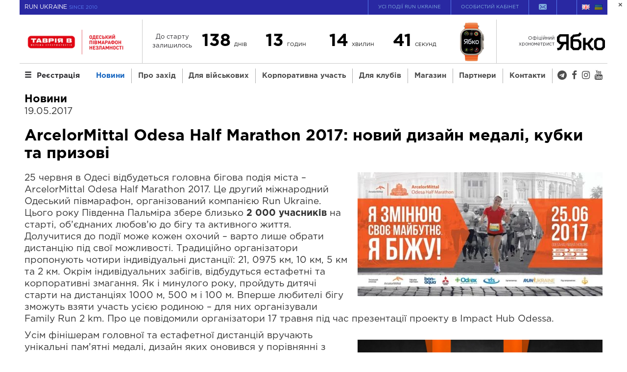

--- FILE ---
content_type: text/html; charset=UTF-8
request_url: https://odesahalfmarathon.org/news/arcelormittal-odesa-half-marathon-2017-novyj-dyzajn-medali-kubky-ta-pryzovi/
body_size: 23738
content:
<!DOCTYPE html><html dir="ltr" lang="uk" prefix="og: https://ogp.me/ns#" class="no-js"><head><script data-no-optimize="1">var litespeed_docref=sessionStorage.getItem("litespeed_docref");litespeed_docref&&(Object.defineProperty(document,"referrer",{get:function(){return litespeed_docref}}),sessionStorage.removeItem("litespeed_docref"));</script> <meta charset="UTF-8"><link rel="preconnect" href="https://static.runukraine.org" /><meta name="viewport" content="width=device-width, initial-scale=1, minimum-scale=1, maximum-scale=1"><meta http-equiv="x-ua-compatible" content="IE=edge"><title>ArcelorMittal Odesa Half Marathon 2017: новий дизайн медалі, кубки та призові | Таврія В Одеський півмарафон Незламності 2026</title><meta name="description" content="25 червня в Одесі відбудеться головна бігова подія міста - ArcelorMittal Odesa Half Marathon 2017. Це другий міжнародний Одеський півмарафон, організований компанією Run Ukraine. Цього року Південна Пальміра збере близько 2 000 учасників на старті, об’єднаних любов’ю до бігу та активного життя. Долучитися до події може кожен охочий - варто лише обрати дистанцію під свої" /><meta name="robots" content="max-image-preview:large" /><meta name="author" content="admin"/><link rel="canonical" href="https://odesahalfmarathon.org/news/arcelormittal-odesa-half-marathon-2017-novyj-dyzajn-medali-kubky-ta-pryzovi/" /><meta name="generator" content="All in One SEO (AIOSEO) 4.8.5" /><meta property="og:locale" content="uk_UA" /><meta property="og:site_name" content="Таврія В Одеський півмарафон Незламності 2026" /><meta property="og:type" content="article" /><meta property="og:title" content="ArcelorMittal Odesa Half Marathon 2017: новий дизайн медалі, кубки та призові | Таврія В Одеський півмарафон Незламності 2026" /><meta property="og:description" content="25 червня в Одесі відбудеться головна бігова подія міста - ArcelorMittal Odesa Half Marathon 2017. Це другий міжнародний Одеський півмарафон, організований компанією Run Ukraine. Цього року Південна Пальміра збере близько 2 000 учасників на старті, об’єднаних любов’ю до бігу та активного життя. Долучитися до події може кожен охочий - варто лише обрати дистанцію під свої" /><meta property="og:url" content="https://odesahalfmarathon.org/news/arcelormittal-odesa-half-marathon-2017-novyj-dyzajn-medali-kubky-ta-pryzovi/" /><meta property="og:image" content="https://odesahalfmarathon.org/wp-content/uploads/sites/6/2025/12/tavriya_1200h630_.png" /><meta property="og:image:secure_url" content="https://odesahalfmarathon.org/wp-content/uploads/sites/6/2025/12/tavriya_1200h630_.png" /><meta property="og:image:width" content="1200" /><meta property="og:image:height" content="630" /><meta property="article:published_time" content="2017-05-19T14:49:34+00:00" /><meta property="article:modified_time" content="2017-05-22T14:59:40+00:00" /><meta name="twitter:card" content="summary" /><meta name="twitter:title" content="ArcelorMittal Odesa Half Marathon 2017: новий дизайн медалі, кубки та призові | Таврія В Одеський півмарафон Незламності 2026" /><meta name="twitter:description" content="25 червня в Одесі відбудеться головна бігова подія міста - ArcelorMittal Odesa Half Marathon 2017. Це другий міжнародний Одеський півмарафон, організований компанією Run Ukraine. Цього року Південна Пальміра збере близько 2 000 учасників на старті, об’єднаних любов’ю до бігу та активного життя. Долучитися до події може кожен охочий - варто лише обрати дистанцію під свої" /><meta name="twitter:image" content="https://odesahalfmarathon.org/wp-content/uploads/sites/6/2025/12/tavriya_1200h630_.png" /> <script type="application/ld+json" class="aioseo-schema">{"@context":"https:\/\/schema.org","@graph":[{"@type":"Article","@id":"https:\/\/odesahalfmarathon.org\/news\/arcelormittal-odesa-half-marathon-2017-novyj-dyzajn-medali-kubky-ta-pryzovi\/#article","name":"ArcelorMittal Odesa Half Marathon 2017: \u043d\u043e\u0432\u0438\u0439 \u0434\u0438\u0437\u0430\u0439\u043d \u043c\u0435\u0434\u0430\u043b\u0456, \u043a\u0443\u0431\u043a\u0438 \u0442\u0430 \u043f\u0440\u0438\u0437\u043e\u0432\u0456 | \u0422\u0430\u0432\u0440\u0456\u044f \u0412 \u041e\u0434\u0435\u0441\u044c\u043a\u0438\u0439 \u043f\u0456\u0432\u043c\u0430\u0440\u0430\u0444\u043e\u043d \u041d\u0435\u0437\u043b\u0430\u043c\u043d\u043e\u0441\u0442\u0456 2026","headline":"ArcelorMittal Odesa Half Marathon 2017: \u043d\u043e\u0432\u0438\u0439 \u0434\u0438\u0437\u0430\u0439\u043d \u043c\u0435\u0434\u0430\u043b\u0456, \u043a\u0443\u0431\u043a\u0438 \u0442\u0430 \u043f\u0440\u0438\u0437\u043e\u0432\u0456","author":{"@id":"https:\/\/odesahalfmarathon.org\/author\/admin\/#author"},"publisher":{"@id":"https:\/\/odesahalfmarathon.org\/#organization"},"image":{"@type":"ImageObject","url":"https:\/\/odesahalfmarathon.org\/wp-content\/uploads\/sites\/6\/2017\/05\/1.jpg","width":1460,"height":740},"datePublished":"2017-05-19T17:49:34+03:00","dateModified":"2017-05-22T17:59:40+03:00","inLanguage":"uk","mainEntityOfPage":{"@id":"https:\/\/odesahalfmarathon.org\/news\/arcelormittal-odesa-half-marathon-2017-novyj-dyzajn-medali-kubky-ta-pryzovi\/#webpage"},"isPartOf":{"@id":"https:\/\/odesahalfmarathon.org\/news\/arcelormittal-odesa-half-marathon-2017-novyj-dyzajn-medali-kubky-ta-pryzovi\/#webpage"},"articleSection":"\u041d\u043e\u0432\u0438\u043d\u0438, \u041c\u0435\u0434\u0456\u0430, \u0423\u043a\u0440\u0430\u0457\u043d\u0441\u044c\u043a\u0430, pll_5aaec490c7964"},{"@type":"BreadcrumbList","@id":"https:\/\/odesahalfmarathon.org\/news\/arcelormittal-odesa-half-marathon-2017-novyj-dyzajn-medali-kubky-ta-pryzovi\/#breadcrumblist","itemListElement":[{"@type":"ListItem","@id":"https:\/\/odesahalfmarathon.org#listItem","position":1,"name":"\u0414\u043e\u0434\u043e\u043c\u0443","item":"https:\/\/odesahalfmarathon.org","nextItem":{"@type":"ListItem","@id":"https:\/\/odesahalfmarathon.org\/category\/news\/#listItem","name":"\u041d\u043e\u0432\u0438\u043d\u0438"}},{"@type":"ListItem","@id":"https:\/\/odesahalfmarathon.org\/category\/news\/#listItem","position":2,"name":"\u041d\u043e\u0432\u0438\u043d\u0438","item":"https:\/\/odesahalfmarathon.org\/category\/news\/","nextItem":{"@type":"ListItem","@id":"https:\/\/odesahalfmarathon.org\/news\/arcelormittal-odesa-half-marathon-2017-novyj-dyzajn-medali-kubky-ta-pryzovi\/#listItem","name":"ArcelorMittal Odesa Half Marathon 2017: \u043d\u043e\u0432\u0438\u0439 \u0434\u0438\u0437\u0430\u0439\u043d \u043c\u0435\u0434\u0430\u043b\u0456, \u043a\u0443\u0431\u043a\u0438 \u0442\u0430 \u043f\u0440\u0438\u0437\u043e\u0432\u0456"},"previousItem":{"@type":"ListItem","@id":"https:\/\/odesahalfmarathon.org#listItem","name":"\u0414\u043e\u0434\u043e\u043c\u0443"}},{"@type":"ListItem","@id":"https:\/\/odesahalfmarathon.org\/news\/arcelormittal-odesa-half-marathon-2017-novyj-dyzajn-medali-kubky-ta-pryzovi\/#listItem","position":3,"name":"ArcelorMittal Odesa Half Marathon 2017: \u043d\u043e\u0432\u0438\u0439 \u0434\u0438\u0437\u0430\u0439\u043d \u043c\u0435\u0434\u0430\u043b\u0456, \u043a\u0443\u0431\u043a\u0438 \u0442\u0430 \u043f\u0440\u0438\u0437\u043e\u0432\u0456","previousItem":{"@type":"ListItem","@id":"https:\/\/odesahalfmarathon.org\/category\/news\/#listItem","name":"\u041d\u043e\u0432\u0438\u043d\u0438"}}]},{"@type":"Organization","@id":"https:\/\/odesahalfmarathon.org\/#organization","name":"\u0422\u0410\u0412\u0420\u0406\u042f \u0412 \u041e\u0414\u0415\u0421\u042c\u041a\u0418\u0419 \u041f\u0406\u0412\u041c\u0410\u0420\u0410\u0424\u041e\u041d \u041d\u0415\u0417\u041b\u0410\u041c\u041d\u041e\u0421\u0422\u0406 2026","description":"\u041e\u0434\u0435\u0441\u044c\u043a\u0438\u0439 \u043f\u0456\u0432\u043c\u0430\u0440\u0430\u0444\u043e\u043d \u0432\u0456\u0434 Run Ukraine \u043f\u043e\u0432\u0435\u0440\u0442\u0430\u0454\u0442\u044c\u0441\u044f \u0443 2026 \u0440\u043e\u0446\u0456!","url":"https:\/\/odesahalfmarathon.org\/","logo":{"@type":"ImageObject","url":"https:\/\/odesahalfmarathon.org\/wp-content\/uploads\/sites\/6\/2025\/12\/cropped-logo_odesa_1910x875_red.png","@id":"https:\/\/odesahalfmarathon.org\/news\/arcelormittal-odesa-half-marathon-2017-novyj-dyzajn-medali-kubky-ta-pryzovi\/#organizationLogo","width":1909,"height":748},"image":{"@id":"https:\/\/odesahalfmarathon.org\/news\/arcelormittal-odesa-half-marathon-2017-novyj-dyzajn-medali-kubky-ta-pryzovi\/#organizationLogo"}},{"@type":"Person","@id":"https:\/\/odesahalfmarathon.org\/author\/admin\/#author","url":"https:\/\/odesahalfmarathon.org\/author\/admin\/","name":"admin"},{"@type":"WebPage","@id":"https:\/\/odesahalfmarathon.org\/news\/arcelormittal-odesa-half-marathon-2017-novyj-dyzajn-medali-kubky-ta-pryzovi\/#webpage","url":"https:\/\/odesahalfmarathon.org\/news\/arcelormittal-odesa-half-marathon-2017-novyj-dyzajn-medali-kubky-ta-pryzovi\/","name":"ArcelorMittal Odesa Half Marathon 2017: \u043d\u043e\u0432\u0438\u0439 \u0434\u0438\u0437\u0430\u0439\u043d \u043c\u0435\u0434\u0430\u043b\u0456, \u043a\u0443\u0431\u043a\u0438 \u0442\u0430 \u043f\u0440\u0438\u0437\u043e\u0432\u0456 | \u0422\u0430\u0432\u0440\u0456\u044f \u0412 \u041e\u0434\u0435\u0441\u044c\u043a\u0438\u0439 \u043f\u0456\u0432\u043c\u0430\u0440\u0430\u0444\u043e\u043d \u041d\u0435\u0437\u043b\u0430\u043c\u043d\u043e\u0441\u0442\u0456 2026","description":"25 \u0447\u0435\u0440\u0432\u043d\u044f \u0432 \u041e\u0434\u0435\u0441\u0456 \u0432\u0456\u0434\u0431\u0443\u0434\u0435\u0442\u044c\u0441\u044f \u0433\u043e\u043b\u043e\u0432\u043d\u0430 \u0431\u0456\u0433\u043e\u0432\u0430 \u043f\u043e\u0434\u0456\u044f \u043c\u0456\u0441\u0442\u0430 - ArcelorMittal Odesa Half Marathon 2017. \u0426\u0435 \u0434\u0440\u0443\u0433\u0438\u0439 \u043c\u0456\u0436\u043d\u0430\u0440\u043e\u0434\u043d\u0438\u0439 \u041e\u0434\u0435\u0441\u044c\u043a\u0438\u0439 \u043f\u0456\u0432\u043c\u0430\u0440\u0430\u0444\u043e\u043d, \u043e\u0440\u0433\u0430\u043d\u0456\u0437\u043e\u0432\u0430\u043d\u0438\u0439 \u043a\u043e\u043c\u043f\u0430\u043d\u0456\u0454\u044e Run Ukraine. \u0426\u044c\u043e\u0433\u043e \u0440\u043e\u043a\u0443 \u041f\u0456\u0432\u0434\u0435\u043d\u043d\u0430 \u041f\u0430\u043b\u044c\u043c\u0456\u0440\u0430 \u0437\u0431\u0435\u0440\u0435 \u0431\u043b\u0438\u0437\u044c\u043a\u043e 2 000 \u0443\u0447\u0430\u0441\u043d\u0438\u043a\u0456\u0432 \u043d\u0430 \u0441\u0442\u0430\u0440\u0442\u0456, \u043e\u0431\u2019\u0454\u0434\u043d\u0430\u043d\u0438\u0445 \u043b\u044e\u0431\u043e\u0432\u2019\u044e \u0434\u043e \u0431\u0456\u0433\u0443 \u0442\u0430 \u0430\u043a\u0442\u0438\u0432\u043d\u043e\u0433\u043e \u0436\u0438\u0442\u0442\u044f. \u0414\u043e\u043b\u0443\u0447\u0438\u0442\u0438\u0441\u044f \u0434\u043e \u043f\u043e\u0434\u0456\u0457 \u043c\u043e\u0436\u0435 \u043a\u043e\u0436\u0435\u043d \u043e\u0445\u043e\u0447\u0438\u0439 - \u0432\u0430\u0440\u0442\u043e \u043b\u0438\u0448\u0435 \u043e\u0431\u0440\u0430\u0442\u0438 \u0434\u0438\u0441\u0442\u0430\u043d\u0446\u0456\u044e \u043f\u0456\u0434 \u0441\u0432\u043e\u0457","inLanguage":"uk","isPartOf":{"@id":"https:\/\/odesahalfmarathon.org\/#website"},"breadcrumb":{"@id":"https:\/\/odesahalfmarathon.org\/news\/arcelormittal-odesa-half-marathon-2017-novyj-dyzajn-medali-kubky-ta-pryzovi\/#breadcrumblist"},"author":{"@id":"https:\/\/odesahalfmarathon.org\/author\/admin\/#author"},"creator":{"@id":"https:\/\/odesahalfmarathon.org\/author\/admin\/#author"},"image":{"@type":"ImageObject","url":"https:\/\/odesahalfmarathon.org\/wp-content\/uploads\/sites\/6\/2017\/05\/1.jpg","@id":"https:\/\/odesahalfmarathon.org\/news\/arcelormittal-odesa-half-marathon-2017-novyj-dyzajn-medali-kubky-ta-pryzovi\/#mainImage","width":1460,"height":740},"primaryImageOfPage":{"@id":"https:\/\/odesahalfmarathon.org\/news\/arcelormittal-odesa-half-marathon-2017-novyj-dyzajn-medali-kubky-ta-pryzovi\/#mainImage"},"datePublished":"2017-05-19T17:49:34+03:00","dateModified":"2017-05-22T17:59:40+03:00"},{"@type":"WebSite","@id":"https:\/\/odesahalfmarathon.org\/#website","url":"https:\/\/odesahalfmarathon.org\/","name":"\u0422\u0430\u0432\u0440\u0456\u044f \u0412 \u041e\u0434\u0435\u0441\u044c\u043a\u0438\u0439 \u043f\u0456\u0432\u043c\u0430\u0440\u0430\u0444\u043e\u043d \u041d\u0435\u0437\u043b\u0430\u043c\u043d\u043e\u0441\u0442\u0456 2026","alternateName":"\u0422\u0410\u0412\u0420\u0406\u042f \u0412 \u041e\u0414\u0415\u0421\u042c\u041a\u0418\u0419 \u041f\u0406\u0412\u041c\u0410\u0420\u0410\u0424\u041e\u041d \u041d\u0415\u0417\u041b\u0410\u041c\u041d\u041e\u0421\u0422\u0406 2026","description":"\u041e\u0434\u0435\u0441\u044c\u043a\u0438\u0439 \u043f\u0456\u0432\u043c\u0430\u0440\u0430\u0444\u043e\u043d \u0432\u0456\u0434 Run Ukraine \u043f\u043e\u0432\u0435\u0440\u0442\u0430\u0454\u0442\u044c\u0441\u044f \u0443 2026 \u0440\u043e\u0446\u0456!","inLanguage":"uk","publisher":{"@id":"https:\/\/odesahalfmarathon.org\/#organization"}}]}</script> <link rel="alternate" href="https://odesahalfmarathon.org/en/media-en-2/arcelormittal-odesa-half-marathon-2017-novyj-dyzajn-medali-kubky-ta-pryzovi/" hreflang="en" /><link rel="alternate" href="https://odesahalfmarathon.org/news/arcelormittal-odesa-half-marathon-2017-novyj-dyzajn-medali-kubky-ta-pryzovi/" hreflang="uk" /> <script type="text/javascript">var frontEndAjaxURL = "https://odesahalfmarathon.org/wp-admin/admin-ajax.php";</script> <link rel='stylesheet' id='wp-block-library-css' href='https://odesahalfmarathon.org/wp-includes/css/dist/block-library/style.min.css?ver=6.4.5' type='text/css' media='all' /><style id='classic-theme-styles-inline-css' type='text/css'>/*! This file is auto-generated */
.wp-block-button__link{color:#fff;background-color:#32373c;border-radius:9999px;box-shadow:none;text-decoration:none;padding:calc(.667em + 2px) calc(1.333em + 2px);font-size:1.125em}.wp-block-file__button{background:#32373c;color:#fff;text-decoration:none}</style><style id='global-styles-inline-css' type='text/css'>body{--wp--preset--color--black: #000000;--wp--preset--color--cyan-bluish-gray: #abb8c3;--wp--preset--color--white: #ffffff;--wp--preset--color--pale-pink: #f78da7;--wp--preset--color--vivid-red: #cf2e2e;--wp--preset--color--luminous-vivid-orange: #ff6900;--wp--preset--color--luminous-vivid-amber: #fcb900;--wp--preset--color--light-green-cyan: #7bdcb5;--wp--preset--color--vivid-green-cyan: #00d084;--wp--preset--color--pale-cyan-blue: #8ed1fc;--wp--preset--color--vivid-cyan-blue: #0693e3;--wp--preset--color--vivid-purple: #9b51e0;--wp--preset--gradient--vivid-cyan-blue-to-vivid-purple: linear-gradient(135deg,rgba(6,147,227,1) 0%,rgb(155,81,224) 100%);--wp--preset--gradient--light-green-cyan-to-vivid-green-cyan: linear-gradient(135deg,rgb(122,220,180) 0%,rgb(0,208,130) 100%);--wp--preset--gradient--luminous-vivid-amber-to-luminous-vivid-orange: linear-gradient(135deg,rgba(252,185,0,1) 0%,rgba(255,105,0,1) 100%);--wp--preset--gradient--luminous-vivid-orange-to-vivid-red: linear-gradient(135deg,rgba(255,105,0,1) 0%,rgb(207,46,46) 100%);--wp--preset--gradient--very-light-gray-to-cyan-bluish-gray: linear-gradient(135deg,rgb(238,238,238) 0%,rgb(169,184,195) 100%);--wp--preset--gradient--cool-to-warm-spectrum: linear-gradient(135deg,rgb(74,234,220) 0%,rgb(151,120,209) 20%,rgb(207,42,186) 40%,rgb(238,44,130) 60%,rgb(251,105,98) 80%,rgb(254,248,76) 100%);--wp--preset--gradient--blush-light-purple: linear-gradient(135deg,rgb(255,206,236) 0%,rgb(152,150,240) 100%);--wp--preset--gradient--blush-bordeaux: linear-gradient(135deg,rgb(254,205,165) 0%,rgb(254,45,45) 50%,rgb(107,0,62) 100%);--wp--preset--gradient--luminous-dusk: linear-gradient(135deg,rgb(255,203,112) 0%,rgb(199,81,192) 50%,rgb(65,88,208) 100%);--wp--preset--gradient--pale-ocean: linear-gradient(135deg,rgb(255,245,203) 0%,rgb(182,227,212) 50%,rgb(51,167,181) 100%);--wp--preset--gradient--electric-grass: linear-gradient(135deg,rgb(202,248,128) 0%,rgb(113,206,126) 100%);--wp--preset--gradient--midnight: linear-gradient(135deg,rgb(2,3,129) 0%,rgb(40,116,252) 100%);--wp--preset--font-size--small: 13px;--wp--preset--font-size--medium: 20px;--wp--preset--font-size--large: 36px;--wp--preset--font-size--x-large: 42px;--wp--preset--spacing--20: 0.44rem;--wp--preset--spacing--30: 0.67rem;--wp--preset--spacing--40: 1rem;--wp--preset--spacing--50: 1.5rem;--wp--preset--spacing--60: 2.25rem;--wp--preset--spacing--70: 3.38rem;--wp--preset--spacing--80: 5.06rem;--wp--preset--shadow--natural: 6px 6px 9px rgba(0, 0, 0, 0.2);--wp--preset--shadow--deep: 12px 12px 50px rgba(0, 0, 0, 0.4);--wp--preset--shadow--sharp: 6px 6px 0px rgba(0, 0, 0, 0.2);--wp--preset--shadow--outlined: 6px 6px 0px -3px rgba(255, 255, 255, 1), 6px 6px rgba(0, 0, 0, 1);--wp--preset--shadow--crisp: 6px 6px 0px rgba(0, 0, 0, 1);}:where(.is-layout-flex){gap: 0.5em;}:where(.is-layout-grid){gap: 0.5em;}body .is-layout-flow > .alignleft{float: left;margin-inline-start: 0;margin-inline-end: 2em;}body .is-layout-flow > .alignright{float: right;margin-inline-start: 2em;margin-inline-end: 0;}body .is-layout-flow > .aligncenter{margin-left: auto !important;margin-right: auto !important;}body .is-layout-constrained > .alignleft{float: left;margin-inline-start: 0;margin-inline-end: 2em;}body .is-layout-constrained > .alignright{float: right;margin-inline-start: 2em;margin-inline-end: 0;}body .is-layout-constrained > .aligncenter{margin-left: auto !important;margin-right: auto !important;}body .is-layout-constrained > :where(:not(.alignleft):not(.alignright):not(.alignfull)){max-width: var(--wp--style--global--content-size);margin-left: auto !important;margin-right: auto !important;}body .is-layout-constrained > .alignwide{max-width: var(--wp--style--global--wide-size);}body .is-layout-flex{display: flex;}body .is-layout-flex{flex-wrap: wrap;align-items: center;}body .is-layout-flex > *{margin: 0;}body .is-layout-grid{display: grid;}body .is-layout-grid > *{margin: 0;}:where(.wp-block-columns.is-layout-flex){gap: 2em;}:where(.wp-block-columns.is-layout-grid){gap: 2em;}:where(.wp-block-post-template.is-layout-flex){gap: 1.25em;}:where(.wp-block-post-template.is-layout-grid){gap: 1.25em;}.has-black-color{color: var(--wp--preset--color--black) !important;}.has-cyan-bluish-gray-color{color: var(--wp--preset--color--cyan-bluish-gray) !important;}.has-white-color{color: var(--wp--preset--color--white) !important;}.has-pale-pink-color{color: var(--wp--preset--color--pale-pink) !important;}.has-vivid-red-color{color: var(--wp--preset--color--vivid-red) !important;}.has-luminous-vivid-orange-color{color: var(--wp--preset--color--luminous-vivid-orange) !important;}.has-luminous-vivid-amber-color{color: var(--wp--preset--color--luminous-vivid-amber) !important;}.has-light-green-cyan-color{color: var(--wp--preset--color--light-green-cyan) !important;}.has-vivid-green-cyan-color{color: var(--wp--preset--color--vivid-green-cyan) !important;}.has-pale-cyan-blue-color{color: var(--wp--preset--color--pale-cyan-blue) !important;}.has-vivid-cyan-blue-color{color: var(--wp--preset--color--vivid-cyan-blue) !important;}.has-vivid-purple-color{color: var(--wp--preset--color--vivid-purple) !important;}.has-black-background-color{background-color: var(--wp--preset--color--black) !important;}.has-cyan-bluish-gray-background-color{background-color: var(--wp--preset--color--cyan-bluish-gray) !important;}.has-white-background-color{background-color: var(--wp--preset--color--white) !important;}.has-pale-pink-background-color{background-color: var(--wp--preset--color--pale-pink) !important;}.has-vivid-red-background-color{background-color: var(--wp--preset--color--vivid-red) !important;}.has-luminous-vivid-orange-background-color{background-color: var(--wp--preset--color--luminous-vivid-orange) !important;}.has-luminous-vivid-amber-background-color{background-color: var(--wp--preset--color--luminous-vivid-amber) !important;}.has-light-green-cyan-background-color{background-color: var(--wp--preset--color--light-green-cyan) !important;}.has-vivid-green-cyan-background-color{background-color: var(--wp--preset--color--vivid-green-cyan) !important;}.has-pale-cyan-blue-background-color{background-color: var(--wp--preset--color--pale-cyan-blue) !important;}.has-vivid-cyan-blue-background-color{background-color: var(--wp--preset--color--vivid-cyan-blue) !important;}.has-vivid-purple-background-color{background-color: var(--wp--preset--color--vivid-purple) !important;}.has-black-border-color{border-color: var(--wp--preset--color--black) !important;}.has-cyan-bluish-gray-border-color{border-color: var(--wp--preset--color--cyan-bluish-gray) !important;}.has-white-border-color{border-color: var(--wp--preset--color--white) !important;}.has-pale-pink-border-color{border-color: var(--wp--preset--color--pale-pink) !important;}.has-vivid-red-border-color{border-color: var(--wp--preset--color--vivid-red) !important;}.has-luminous-vivid-orange-border-color{border-color: var(--wp--preset--color--luminous-vivid-orange) !important;}.has-luminous-vivid-amber-border-color{border-color: var(--wp--preset--color--luminous-vivid-amber) !important;}.has-light-green-cyan-border-color{border-color: var(--wp--preset--color--light-green-cyan) !important;}.has-vivid-green-cyan-border-color{border-color: var(--wp--preset--color--vivid-green-cyan) !important;}.has-pale-cyan-blue-border-color{border-color: var(--wp--preset--color--pale-cyan-blue) !important;}.has-vivid-cyan-blue-border-color{border-color: var(--wp--preset--color--vivid-cyan-blue) !important;}.has-vivid-purple-border-color{border-color: var(--wp--preset--color--vivid-purple) !important;}.has-vivid-cyan-blue-to-vivid-purple-gradient-background{background: var(--wp--preset--gradient--vivid-cyan-blue-to-vivid-purple) !important;}.has-light-green-cyan-to-vivid-green-cyan-gradient-background{background: var(--wp--preset--gradient--light-green-cyan-to-vivid-green-cyan) !important;}.has-luminous-vivid-amber-to-luminous-vivid-orange-gradient-background{background: var(--wp--preset--gradient--luminous-vivid-amber-to-luminous-vivid-orange) !important;}.has-luminous-vivid-orange-to-vivid-red-gradient-background{background: var(--wp--preset--gradient--luminous-vivid-orange-to-vivid-red) !important;}.has-very-light-gray-to-cyan-bluish-gray-gradient-background{background: var(--wp--preset--gradient--very-light-gray-to-cyan-bluish-gray) !important;}.has-cool-to-warm-spectrum-gradient-background{background: var(--wp--preset--gradient--cool-to-warm-spectrum) !important;}.has-blush-light-purple-gradient-background{background: var(--wp--preset--gradient--blush-light-purple) !important;}.has-blush-bordeaux-gradient-background{background: var(--wp--preset--gradient--blush-bordeaux) !important;}.has-luminous-dusk-gradient-background{background: var(--wp--preset--gradient--luminous-dusk) !important;}.has-pale-ocean-gradient-background{background: var(--wp--preset--gradient--pale-ocean) !important;}.has-electric-grass-gradient-background{background: var(--wp--preset--gradient--electric-grass) !important;}.has-midnight-gradient-background{background: var(--wp--preset--gradient--midnight) !important;}.has-small-font-size{font-size: var(--wp--preset--font-size--small) !important;}.has-medium-font-size{font-size: var(--wp--preset--font-size--medium) !important;}.has-large-font-size{font-size: var(--wp--preset--font-size--large) !important;}.has-x-large-font-size{font-size: var(--wp--preset--font-size--x-large) !important;}
.wp-block-navigation a:where(:not(.wp-element-button)){color: inherit;}
:where(.wp-block-post-template.is-layout-flex){gap: 1.25em;}:where(.wp-block-post-template.is-layout-grid){gap: 1.25em;}
:where(.wp-block-columns.is-layout-flex){gap: 2em;}:where(.wp-block-columns.is-layout-grid){gap: 2em;}
.wp-block-pullquote{font-size: 1.5em;line-height: 1.6;}</style><link rel='stylesheet' id='contact-form-7-css' href='https://odesahalfmarathon.org/wp-content/plugins/contact-form-7/includes/css/styles.css?ver=5.9.3' type='text/css' media='all' /><link rel='stylesheet' id='bootstrap-css' href='//maxcdn.bootstrapcdn.com/bootstrap/3.3.2/css/bootstrap.min.css?ver=3.3.2' type='text/css' media='screen' /><link rel='stylesheet' id='font-awesome-css' href='//maxcdn.bootstrapcdn.com/font-awesome/4.7.0/css/font-awesome.min.css?ver=4.7.0' type='text/css' media='screen' /><link rel='stylesheet' id='theme-css' href='https://odesahalfmarathon.org/wp-content/themes/promo-theme/assets/built/stylesheets/screen.min.css?ver=1752212067' type='text/css' media='all' /><link rel='stylesheet' id='theme-print-css' href='https://odesahalfmarathon.org/wp-content/themes/promo-theme/assets/built/stylesheets/print.min.css?ver=1752212066' type='text/css' media='print' /><link rel='stylesheet' id='tablepress-default-css' href='https://odesahalfmarathon.org/wp-content/plugins/tablepress/css/build/default.css?ver=2.2.5' type='text/css' media='all' /><link rel='stylesheet' id='popup-maker-site-css' href='//odesahalfmarathon.org/wp-content/uploads/sites/6/pum/pum-site-styles-6.css?generated=1711536955&#038;ver=1.18.5' type='text/css' media='all' /> <script type="text/javascript" src="https://odesahalfmarathon.org/wp-includes/js/jquery/jquery.min.js?ver=3.7.1" id="jquery-core-js"></script> <link rel='shortlink' href='https://odesahalfmarathon.org/?p=8269' />
 <script data-cfasync="false">(function(w,d,s,l,i){w[l]=w[l]||[];w[l].push({'gtm.start':
		new Date().getTime(),event:'gtm.js'});var f=d.getElementsByTagName(s)[0],
		j=d.createElement(s),dl=l!='dataLayer'?'&l='+l:'';j.async=true;j.src=
		'//www.googletagmanager.com/gtm.js?id='+i+dl;f.parentNode.insertBefore(j,f);
		})(window,document,'script','dataLayer','GTM-NTDBF6L');</script> <meta name="facebook-domain-verification" content="f9lkwcaejjap9xhnpc9ov49zpz0ega" /> <script>(function(i,s,o,g,r,a,m){ i["esSdk"] = r; i[r] = i[r] || function() { (i[r].q = i[r].q || []).push(arguments) }, a=s.createElement(o), m=s.getElementsByTagName(o)[0]; a.async=1; a.src=g; m.parentNode.insertBefore(a,m)} ) (window, document, "script", "https://esputnik.com/scripts/v1/public/scripts?apiKey=eyJhbGciOiJSUzI1NiJ9.[base64].sO_CaSDM5zR5xJ5gFAj4JzSvu8ap3ZTzQHibmH2UfEXG5taRv83HdnwR2yTlW6xQlfus5RrBhY7aV0S1mc6wPA&domain=A9A31E3B-3A04-474F-B59E-17B90FF47891", "es"); es("pushOn");</script>  <script>!function(f,b,e,v,n,t,s)
{if(f.fbq)return;n=f.fbq=function(){n.callMethod?
n.callMethod.apply(n,arguments):n.queue.push(arguments)};
if(!f._fbq)f._fbq=n;n.push=n;n.loaded=!0;n.version='2.0';
n.queue=[];t=b.createElement(e);t.async=!0;
t.src=v;s=b.getElementsByTagName(e)[0];
s.parentNode.insertBefore(t,s)}(window,document,'script',
'https://connect.facebook.net/en_US/fbevents.js');
 fbq('init', '183101393042137'); 
fbq('track', 'PageView');</script> <noscript>
<img height="1" width="1"
src="https://www.facebook.com/tr?id=183101393042137&ev=PageView
&noscript=1"/>
</noscript>
 <script>!function(f,b,e,v,n,t,s) 
	{if(f.fbq)return;n=f.fbq=function(){n.callMethod? 
	n.callMethod.apply(n,arguments):n.queue.push(arguments)}; 
	if(!f._fbq)f._fbq=n;n.push=n;n.loaded=!0;n.version='2.0'; 
	n.queue=[];t=b.createElement(e);t.async=!0; 
	t.src=v;s=b.getElementsByTagName(e)[0]; 
	s.parentNode.insertBefore(t,s)}(window,document,'script', 
	'https://connect.facebook.net/en_US/fbevents.js'); 
	fbq('init', '183101393042137'); 
	fbq('track', 'PageView');</script> <noscript>
<img height="1" width="1"
src="https://www.facebook.com/tr?id=183101393042137&ev=PageView
&noscript=1"/>
</noscript><link rel="icon" href="https://odesahalfmarathon.org/wp-content/uploads/sites/6/2025/12/cropped-logo_odesa_1910x875-1-32x32.png" sizes="32x32" /><link rel="icon" href="https://odesahalfmarathon.org/wp-content/uploads/sites/6/2025/12/cropped-logo_odesa_1910x875-1-192x192.png" sizes="192x192" /><link rel="apple-touch-icon" href="https://odesahalfmarathon.org/wp-content/uploads/sites/6/2025/12/cropped-logo_odesa_1910x875-1-180x180.png" /><meta name="msapplication-TileImage" content="https://odesahalfmarathon.org/wp-content/uploads/sites/6/2025/12/cropped-logo_odesa_1910x875-1-270x270.png" /><style type="text/css" id="wp-custom-css">.menu li:first-child a{
 color: #1565c0
}

.totalpoll-choice-image .totalpoll-choice-image,
.totalpoll-choice-image h2{
	text-align: center;
}

.totalpoll-choice-checkbox-container{
	display: none !important;
}
.totalpoll-poll-container .totalpoll-choices .totalpoll-choice {
	border: 1px solid #EAEAEA !important;

}
@media (min-width: 992px) {
.totalpoll-poll-container .totalpoll-choices .totalpoll-choice {
	margin: 10px !important;
	box-sizing: border-box;
	width: calc(33.33% - 20px) !important;

}
}
.totalpoll-poll-container .totalpoll-choices .totalpoll-choice .totalpoll-choice-container{
	border-right: 0px !important;
}
.totalpoll-poll-container .totalpoll-choices .totalpoll-choice .totalpoll-choice-image{
	padding: 10px !important;
}
.totalpoll-poll-container .totalpoll-choices .totalpoll-choice .totalpoll-choice-image:after{
	transform: translateX(-50%);
    left: 50% !important;
}
.totalpoll-poll-container .totalpoll-choices .totalpoll-choice .totalpoll-choice-image:before{
	content: '';
	position: absolute;
	width: 100%;
	height: 100%;
	left: 0;
	top: 0;
}
.totalpoll-choice-label {
    min-height: 170px;
}

.wpcf7-form-control {
	border: 1px solid black;
	border-radius: 5px;
	    padding: 10px;
    font-size: 16px;
	    margin-top: 5px;
}

.wpcf7-form label {
	    font-size: 17px;
    color: #767676;
	    width: 100%;
}

.wpcf7-form{
	border: 1px solid #ccc;
    padding: 20px;
    max-width: 500px;
    margin: 0 auto;
	   border-radius: 5px;
}

.wpcf7-form input,.wpcf7-form textarea{
	    width: 100%;
}

.entry-fee .entry-content > div {
	flex-grow: 1;
}
#page-14808 .entry-title {color: white;}
.about a { color: #f5051b; }</style></head><body id="body" class="post-template-default single single-post postid-8269 single-format-standard wp-custom-logo active-event">
<noscript data-cfasync="false"><iframe data-lazyloaded="1" src="about:blank" data-src="//www.googletagmanager.com/ns.html?id=GTM-NTDBF6L"
height="0" width="0" style="display:none;visibility:hidden"></iframe><noscript><iframe src="//www.googletagmanager.com/ns.html?id=GTM-NTDBF6L"
height="0" width="0" style="display:none;visibility:hidden"></iframe></noscript></noscript><div id="fb-root"></div> <script async defer crossorigin="anonymous" src="https://connect.facebook.net/uk_UA/sdk.js#xfbml=1&version=v3.3"></script> <svg width="0" height="0" style="position:absolute"><symbol viewBox="0 0 64 64" id="close" xmlns="http://www.w3.org/2000/svg"><path fill="currentColor" d="M28.941 31.786L.613 60.114a2.014 2.014 0 1 0 2.848 2.849l28.541-28.541 28.541 28.541c.394.394.909.59 1.424.59a2.014 2.014 0 0 0 1.424-3.439L35.064 31.786 63.41 3.438A2.014 2.014 0 1 0 60.562.589L32.003 29.15 3.441.59A2.015 2.015 0 0 0 .593 3.439l28.348 28.347z"/></symbol><symbol fill="none" viewBox="0 0 24 24" id="location" xmlns="http://www.w3.org/2000/svg"><path d="M18.18 10.08a6.18 6.18 0 0 0-12.36 0s-.35 2.84 3.69 8.71a3 3 0 0 0 5 0c4.02-5.87 3.67-8.71 3.67-8.71zm-6.18 2a2 2 0 1 1 2-2 2 2 0 0 1-2 1.99v.01z" fill="#fff"/></symbol><symbol viewBox="1 1 16 12" id="mail" xmlns="http://www.w3.org/2000/svg"><path fill="currentColor" d="M6.44 6.85c-.25.24-.49.48-.72.71L3.18 10.1c-.16.15-.23.32-.16.53.11.39.56.48.86.18C4.94 9.76 5.99 8.7 7.04 7.64c.04-.04.08-.09.11-.14.09.08.15.13.2.18l1.27 1.15c.24.22.5.22.74 0 .44-.4.88-.8 1.32-1.19.04-.04.08-.08.13-.12.4.39.79.78 1.18 1.17l2.11 2.12c.15.15.31.21.51.16.39-.11.5-.56.21-.85-.71-.72-1.42-1.43-2.13-2.13l-1.14-1.14.13-.13 1.54-1.4 1.59-1.44c.15-.14.21-.31.16-.51a.474.474 0 0 0-.36-.36c-.2-.05-.36.02-.51.16L9.12 7.7c-.04.04-.09.07-.13.11L6.61 5.65c-.92-.83-1.83-1.66-2.75-2.49-.14-.13-.31-.2-.5-.14-.18.04-.31.18-.35.36-.05.2.01.36.17.5.65.6 1.31 1.19 1.96 1.79l1.3 1.18zM1 11.24V2.75c.01-.04.02-.07.03-.1C1.2 1.71 2.01 1 2.97 1h12.04c.91 0 1.7.64 1.91 1.53.02.07.04.14.06.22v8.49c-.01.02-.02.04-.03.07-.14.83-.72 1.47-1.54 1.62-.38.07-.79.05-1.18.05-3.74.01-7.47.01-11.21 0-.92 0-1.69-.58-1.94-1.44-.03-.1-.05-.2-.08-.3z"/></symbol><symbol id="ok-icon" viewBox="0 0 100 76.6" xml:space="preserve" xmlns="http://www.w3.org/2000/svg"><style>.dst0{fill:none;stroke:currentColor;stroke-width:3;stroke-linecap:round;stroke-linejoin:round;stroke-miterlimit:10}</style><path class="dst0" d="M6 33.7l32.5 32.5L94 10.4"/></symbol><symbol fill="none" viewBox="0 0 25 24" id="price" xmlns="http://www.w3.org/2000/svg"><circle cx="12.334" cy="12" r="9" fill="#fff"/><path d="M12.45 16.13c-1.058 0-1.851-.234-2.38-.702-.52-.468-.78-1.114-.78-1.937 0-.26.03-.494.091-.702h-.637v-.962h1.131c.156-.182.343-.351.56-.507.216-.156.459-.299.727-.429H8.744v-.962h4.342c.226-.208.338-.481.338-.819a.767.767 0 0 0-.312-.65c-.2-.156-.49-.234-.87-.234-.356 0-.707.048-1.054.143-.346.095-.736.23-1.17.403l-.585-1.534c.45-.2.919-.355 1.404-.468a6.52 6.52 0 0 1 1.56-.182c.902 0 1.617.221 2.145.663.538.433.806 1.066.806 1.898 0 .269-.034.529-.104.78h.663v.962h-1.209c-.19.217-.416.399-.676.546-.26.139-.528.269-.806.39h2.691v.962h-4.446c-.164.19-.247.425-.247.702 0 .32.113.572.338.754.226.173.564.26 1.014.26.468 0 .928-.052 1.378-.156.45-.113.902-.26 1.352-.442v1.638a5.869 5.869 0 0 1-1.3.429 7.254 7.254 0 0 1-1.547.156z" fill="#000"/></symbol><symbol viewBox="0 0 46 46" id="readmoreicon" xmlns="http://www.w3.org/2000/svg"><path d="M29.3 21.48l-6.77-6.78a1.5 1.5 0 0 0-2.13 0l-.7.7a1.5 1.5 0 0 0 0 2.13l5.45 5.44-5.55 5.55c-.6.6-.6 1.57 0 2.16l.72.72c.6.6 1.56.6 2.16 0l6.93-6.92c.46-.47.55-1.15.29-1.72a1.5 1.5 0 0 0-.4-1.29zM23 0a23 23 0 1 0 0 46 23 23 0 0 0 0-46zm0 42a19 19 0 1 1 0-38 19 19 0 0 1 0 38z"/></symbol><symbol fill="none" viewBox="0 0 25 24" id="users" xmlns="http://www.w3.org/2000/svg"><path d="M10.473 11.1a2.71 2.71 0 1 0 0-5.42 2.71 2.71 0 0 0 0 5.42zM14.863 13.8h-8.77a2.38 2.38 0 0 0-2.38 2.38v.24a2.38 2.38 0 0 0 2.38 2.38h8.77a2.38 2.38 0 0 0 2.38-2.38v-.24a2.38 2.38 0 0 0-2.38-2.38zM16.093 12.17a2.31 2.31 0 1 0 0-4.62 2.31 2.31 0 0 0 0 4.62zM17.673 18.12a2.36 2.36 0 0 0 .66-1.65 2.33 2.33 0 0 0-.31-1.18.309.309 0 0 1 .099-.422.31.31 0 0 1 .15-.048h1.58a2 2 0 0 1 1.95 1.5 2.001 2.001 0 0 1-.47 1.91 1.852 1.852 0 0 1-1.35.58h-2.29a.3.3 0 0 1-.29-.3.26.26 0 0 1 .09-.21l.18-.18z" fill="#fff"/></symbol></svg><div class="runukraine__block"><div class="container">
<a href="https://runukraine.org" class="logo">
RUN UKRAINE <span>SINCE 2010</span>
</a><ul class="languages"><li class="lang-item lang-item-66 lang-item-en lang-item-first"><a  lang="en-GB" hreflang="en-GB" href="https://odesahalfmarathon.org/en/media-en-2/arcelormittal-odesa-half-marathon-2017-novyj-dyzajn-medali-kubky-ta-pryzovi/"><img src="[data-uri]" alt="English" width="16" height="11" style="width: 16px; height: 11px;" /></a></li><li class="lang-item lang-item-69 lang-item-uk current-lang"><a  lang="uk" hreflang="uk" href="https://odesahalfmarathon.org/news/arcelormittal-odesa-half-marathon-2017-novyj-dyzajn-medali-kubky-ta-pryzovi/"><img src="[data-uri]" alt="Українська" width="16" height="11" style="width: 16px; height: 11px;" /></a></li></ul><div class="links">
<a href="https://runukraine.org/">
Усі події Run Ukraine            </a>
<a href="https://runukraine.org/user/profile">
Особистий кабінет            </a>
<a href="#newsletter" class="newsletter" data-toggle="modal" data-target="#newsletter">
<svg role="icon" class="sprite-icon sprite-icon-mail">
<use xmlns:xlink="http://www.w3.org/1999/xlink" xlink:href="#mail"></use>
</svg>
</a>
<a class="weather" href="http://www.meteoprog.ua/ua/" target="_blank"><div id="meteoprog_informer_standart" data-params="none:Odesa:100x65:grey:48x50"></div>
</a></div></div></div><header class="header"><div class="event__promo"><div class="container">
<a href="https://odesahalfmarathon.org/" class="custom-logo-link" rel="home" itemprop="url"><img width="500" height="196" src="https://odesahalfmarathon.org/wp-content/uploads/sites/6/2025/12/cropped-logo_odesa_1910x875_red-500x196.png.webp" class="attachment-medium size-medium" alt="Таврія В Одеський півмарафон Незламності 2026" data-no-lazy="1" decoding="async" /></a><div class="counter__wrapper visible-md visible-lg"><div class="counter">
<span class="label">
До старту<br>залишилось                    </span><div class="clock"></div>
<img data-lazyloaded="1" src="[data-uri]" class="clock-bg" data-src="https://odesahalfmarathon.org/wp-content/uploads/sites/6/2025/12/zobrazhennya_2025-12-22_150619542-500x500.png.webp" alt="sponsor"><noscript><img class="clock-bg" src="https://odesahalfmarathon.org/wp-content/uploads/sites/6/2025/12/zobrazhennya_2025-12-22_150619542-500x500.png.webp" alt="sponsor"></noscript></div></div><div class="rotator__wrapper"><ul class="sponsors-rotate" id="sponsorsRotate"><li><div class="caption">Партнер дитячих стартів</div><div class="logo"><img data-lazyloaded="1" src="[data-uri]" width="500" height="266" data-src="https://odesahalfmarathon.org/wp-content/uploads/sites/6/2026/01/START_Logo-500x266.png.webp" class="attachment-medium size-medium wp-post-image" alt="" decoding="async" /><noscript><img width="500" height="266" src="https://odesahalfmarathon.org/wp-content/uploads/sites/6/2026/01/START_Logo-500x266.png.webp" class="attachment-medium size-medium wp-post-image" alt="" decoding="async" /></noscript></div></li><li><div class="caption">Офіційний хронометрист</div><div class="logo"><img data-lazyloaded="1" src="[data-uri]" width="500" height="189" data-src="https://odesahalfmarathon.org/wp-content/uploads/sites/6/2025/12/Yabko_logo-500x189.png.webp" class="attachment-medium size-medium wp-post-image" alt="" decoding="async" /><noscript><img width="500" height="189" src="https://odesahalfmarathon.org/wp-content/uploads/sites/6/2025/12/Yabko_logo-500x189.png.webp" class="attachment-medium size-medium wp-post-image" alt="" decoding="async" /></noscript></div></li><li><div class="caption">Спортивний партнер</div><div class="logo"><img data-lazyloaded="1" src="[data-uri]" width="500" height="391" data-src="https://odesahalfmarathon.org/wp-content/uploads/sites/6/2025/12/2019_PUMA_Logo_Cat_with-Registration_Black--500x391.png.webp" class="attachment-medium size-medium wp-post-image" alt="" decoding="async" /><noscript><img width="500" height="391" src="https://odesahalfmarathon.org/wp-content/uploads/sites/6/2025/12/2019_PUMA_Logo_Cat_with-Registration_Black--500x391.png.webp" class="attachment-medium size-medium wp-post-image" alt="" decoding="async" /></noscript></div></li><li><div class="caption">Автомобільний партнер</div><div class="logo"><img data-lazyloaded="1" src="[data-uri]" width="500" height="44" data-src="https://odesahalfmarathon.org/wp-content/uploads/sites/6/2025/12/Volvo_Spread_Word_Mark_2025_bl-500x44.png.webp" class="attachment-medium size-medium wp-post-image" alt="" decoding="async" /><noscript><img width="500" height="44" src="https://odesahalfmarathon.org/wp-content/uploads/sites/6/2025/12/Volvo_Spread_Word_Mark_2025_bl-500x44.png.webp" class="attachment-medium size-medium wp-post-image" alt="" decoding="async" /></noscript></div></li><li><div class="caption">Організатор</div><div class="logo"><img data-lazyloaded="1" src="[data-uri]" width="500" height="105" data-src="https://odesahalfmarathon.org/wp-content/uploads/sites/6/2020/02/RunUkraine_Logo_RGB-1-500x105.png.webp" class="attachment-medium size-medium wp-post-image" alt="" decoding="async" /><noscript><img width="500" height="105" src="https://odesahalfmarathon.org/wp-content/uploads/sites/6/2020/02/RunUkraine_Logo_RGB-1-500x105.png.webp" class="attachment-medium size-medium wp-post-image" alt="" decoding="async" /></noscript></div></li><li><div class="caption">Титульний партнер</div><div class="logo"><img data-lazyloaded="1" src="[data-uri]" width="500" height="147" data-src="https://odesahalfmarathon.org/wp-content/uploads/sites/6/2019/04/Tavryya_logo-500x147.png.webp" class="attachment-medium size-medium wp-post-image" alt="" decoding="async" /><noscript><img width="500" height="147" src="https://odesahalfmarathon.org/wp-content/uploads/sites/6/2019/04/Tavryya_logo-500x147.png.webp" class="attachment-medium size-medium wp-post-image" alt="" decoding="async" /></noscript></div></li><li><div class="caption">Офіційний водний партнер</div><div class="logo"><img data-lazyloaded="1" src="[data-uri]" width="500" height="166" data-src="https://odesahalfmarathon.org/wp-content/uploads/sites/6/2019/04/morshynska-logo-sport-en_pantone_2-500x166.png.webp" class="attachment-medium size-medium wp-post-image" alt="" decoding="async" /><noscript><img width="500" height="166" src="https://odesahalfmarathon.org/wp-content/uploads/sites/6/2019/04/morshynska-logo-sport-en_pantone_2-500x166.png.webp" class="attachment-medium size-medium wp-post-image" alt="" decoding="async" /></noscript></div></li></ul></div>
<span class="mobile-menu glyphicon glyphicon-menu-hamburger"></span></div></div><div class="topnav main-topnavWrapper"><div class="container"><div class="distances"><div class="dropdown">
<button class="btn dropdown-toggle" type="button" data-toggle="modal"
data-target="#distances-modal">
<span class="glyphicon glyphicon-menu-hamburger"
aria-hidden="true"></span>Реєстрація                        </button></div></div><div class="top-menu-container"><ul id="menu-kratkoe-menyu" class="menu"><li id="menu-item-15699" class="menu-item menu-item-type-custom menu-item-object-custom menu-item-has-children menu-item-15699"><a>Новини</a><ul class="sub-menu"><li id="menu-item-7091" class="menu-item menu-item-type-custom menu-item-object-custom menu-item-7091"><a href="/category/news">Новини</a></li><li id="menu-item-7090" class="menu-item menu-item-type-custom menu-item-object-custom menu-item-7090"><a href="/2016">Архів новин</a></li></ul></li><li id="menu-item-7078" class="menu-item menu-item-type-custom menu-item-object-custom menu-item-has-children menu-item-7078"><a href="#">Про захід</a><ul class="sub-menu"><li id="menu-item-15628" class="menu-item menu-item-type-post_type menu-item-object-page menu-item-15628"><a href="https://odesahalfmarathon.org/faq/">FAQ</a></li><li id="menu-item-13797" class="menu-item menu-item-type-post_type menu-item-object-page menu-item-13797"><a href="https://odesahalfmarathon.org/programa-zahodu/">Програма Заходу</a></li><li id="menu-item-7182" class="menu-item menu-item-type-post_type menu-item-object-page menu-item-7182"><a href="https://odesahalfmarathon.org/polozhennya/">Регламент офлайн-забігу</a></li><li id="menu-item-15555" class="menu-item menu-item-type-post_type menu-item-object-page menu-item-15555"><a href="https://odesahalfmarathon.org/reglament-onlajn-zabigu/">Регламент онлайн-забігу</a></li><li id="menu-item-7096" class="menu-item menu-item-type-post_type menu-item-object-page menu-item-7096"><a href="https://odesahalfmarathon.org/arhyv-rezultativ/">Архів результатів</a></li></ul></li><li id="menu-item-15522" class="menu-item menu-item-type-custom menu-item-object-custom menu-item-has-children menu-item-15522"><a>Для військових</a><ul class="sub-menu"><li id="menu-item-15527" class="menu-item menu-item-type-post_type menu-item-object-page menu-item-15527"><a href="https://odesahalfmarathon.org/programa-veteranskyj-sport/">Програма «Ветеранський спорт»</a></li><li id="menu-item-15526" class="menu-item menu-item-type-post_type menu-item-object-page menu-item-15526"><a href="https://odesahalfmarathon.org/bezkoshtovni-reyestratsiyi-ta-znyzhky-dlya-vijskovyh/">Безкоштовні реєстрації та знижки для військових</a></li><li id="menu-item-15525" class="menu-item menu-item-type-post_type menu-item-object-page menu-item-15525"><a href="https://odesahalfmarathon.org/onovlennya-u-mehanitsi-otrymannya-znyzhok-dlya-pilgovyh-kategorij-2026/">Оновлення у механіці отримання знижок для пільгових категорій 2026</a></li><li id="menu-item-15524" class="menu-item menu-item-type-post_type menu-item-object-page menu-item-15524"><a href="https://odesahalfmarathon.org/dystantsiya-zroby-next-step/">Дистанція Зроби Next Step</a></li><li id="menu-item-15523" class="menu-item menu-item-type-post_type menu-item-object-page menu-item-15523"><a href="https://odesahalfmarathon.org/yak-vstanovyty-svoyu-zonu-na-podiyi/">Як встановити свою зону на події</a></li></ul></li><li id="menu-item-14457" class="menu-item menu-item-type-post_type menu-item-object-page menu-item-14457"><a href="https://odesahalfmarathon.org/korporatyvni-komandy/">Корпоративна участь</a></li><li id="menu-item-15520" class="menu-item menu-item-type-custom menu-item-object-custom menu-item-has-children menu-item-15520"><a>Для клубів</a><ul class="sub-menu"><li id="menu-item-15528" class="menu-item menu-item-type-custom menu-item-object-custom menu-item-15528"><a href="https://clubs.runukraine.org/?_ga=2.123930639.426122046.1766391961-1634733074.1726229860#/">Мапа бігових клубів</a></li><li id="menu-item-15521" class="menu-item menu-item-type-post_type menu-item-object-page menu-item-15521"><a href="https://odesahalfmarathon.org/programa-loyalnosti-dlya-bigovyh-klubiv/">Програма лояльності для бігових клубів</a></li></ul></li><li id="menu-item-13344" class="menu-item menu-item-type-custom menu-item-object-custom menu-item-13344"><a target="_blank" rel="noopener" href="https://runukraine.org/shopping">Магазин</a></li><li id="menu-item-7134" class="menu-item menu-item-type-post_type menu-item-object-page menu-item-7134"><a href="https://odesahalfmarathon.org/sponsory/">Партнери</a></li><li id="menu-item-7083" class="menu-item menu-item-type-custom menu-item-object-custom menu-item-has-children menu-item-7083"><a href="#">Контакти</a><ul class="sub-menu"><li id="menu-item-7129" class="menu-item menu-item-type-post_type menu-item-object-page menu-item-7129"><a href="https://odesahalfmarathon.org/komanda/">Команда</a></li></ul></li></ul></div><div class="social-link-Wrapper"><div class="social-link">
<a href="https://t.me/runukraine_channel" target="_blank"><i class="fa fa-telegram"></i></a>
<a href="https://www.facebook.com/OdesaHalfMarathon" target="_blank"><i class="fa fa-facebook"></i></a>
<a href="https://www.instagram.com/runukraine_org/?hl=uk" target="_blank"><i class="fa fa-instagram"></i></a>
<a href="https://www.youtube.com/channel/UC5SLObFscHfIv6VKHzoa1Vg/featured" target="_blank"><i class="fa fa-youtube"></i></a></div></div></div></div></header><div class="counter__wrapper hidden-lg hidden-md"><div class="counter">
<span class="label">
До старту<br>залишилось        </span><div class="clock"></div>
<img data-lazyloaded="1" src="[data-uri]" class="clock-bg" data-src="https://odesahalfmarathon.org/wp-content/uploads/sites/6/2025/12/zobrazhennya_2025-12-22_150619542-500x500.png.webp" alt="sponsor"><noscript><img class="clock-bg" src="https://odesahalfmarathon.org/wp-content/uploads/sites/6/2025/12/zobrazhennya_2025-12-22_150619542-500x500.png.webp" alt="sponsor"></noscript></div></div><div class="container inner_content"><h2>
Новини</h2></div><article id="post-8269" class="post-8269 post type-post status-publish format-standard has-post-thumbnail hentry category-news category-media"><div class="container post-header">
19.05.2017<div class="fb-share-button"
data-href="https://odesahalfmarathon.org/news/arcelormittal-odesa-half-marathon-2017-novyj-dyzajn-medali-kubky-ta-pryzovi/"
data-layout="button_count"></div><h1 class="entry-title">ArcelorMittal Odesa Half Marathon 2017: новий дизайн медалі, кубки та призові</h1></div><div class="entry-content content container"><img data-lazyloaded="1" src="[data-uri]" width="500" height="253" data-src="https://odesahalfmarathon.org/wp-content/uploads/sites/6/2017/05/1-500x253.jpg.webp" class="alignright featured wp-post-image" alt="" decoding="async" /><noscript><img width="500" height="253" src="https://odesahalfmarathon.org/wp-content/uploads/sites/6/2017/05/1-500x253.jpg.webp" class="alignright featured wp-post-image" alt="" decoding="async" /></noscript><p><span style="font-weight: 400;">25 червня в Одесі відбудеться головна бігова подія міста &#8211; ArcelorMittal Odesa Half Marathon 2017. Це другий міжнародний Одеський півмарафон, організований компанією Run Ukraine. Цього року Південна Пальміра збере близько </span><b>2 000 учасників</b><span style="font-weight: 400;"> на старті, об’єднаних любов’ю до бігу та активного життя. Долучитися до події може кожен охочий &#8211; варто лише обрати дистанцію під свої можливості. Традиційно організатори пропонують чотири індивідуальні дистанції: 21, 0975 км, 10 км, 5 км та 2 км. Окрім індивідуальних забігів, відбудуться естафетні та корпоративні змагання. Як і минулого року, пройдуть дитячі старти на дистанціях 1000 м, 500 м і 100 м. Вперше любителі бігу зможуть взяти участь усією родиною &#8211; для них організували Family Run 2 km. Про це повідомили організатори 17 травня під час презентації проекту в Impact Hub Odessa.</span></p><p><span style="font-weight: 400;"><img data-lazyloaded="1" src="[data-uri]" decoding="async" class="alignright wp-image-8272" data-src="https://odesahalfmarathon.org/wp-content/uploads/sites/6/2017/05/2.jpg.webp" alt="" width="500" height="270"><noscript><img decoding="async" class="alignright wp-image-8272" src="https://odesahalfmarathon.org/wp-content/uploads/sites/6/2017/05/2.jpg.webp" alt="" width="500" height="270"></noscript>Усім фінішерам головної та естафетної дистанцій вручають унікальні пам’ятні медалі, дизайн яких оновився у порівнянні з минулим роком. Головна медаль напівмарафону цього року буде із зображенням дюка де Рішельє. Саме його обрали учасники серед інших відомих одеситів під час онлайн-голосування на сайті Одеського півмарафону. С</span><span style="font-weight: 400;">творення нового дизайну медалей ініціювали організатори, враховуючи історію міста і образи видатних людей, чия діяльність змінила на краще Одесу та прославила її. Ця концепція застосовується в дизайні медалей кожного заходу ліги </span><span style="font-weight: 400;">Run Ukraine Running League 2017. </span></p><p><span style="font-weight: 400;">На презентації Одеського півмарафону генеральний менеджер Run Ukraine Дмитро Черніцький зауважив: цього року біговий захід стане більш доступним для початківців. Тим, хто тільки починає свій біговий шлях, організатори пропонують взяти участь у благодійному забігу «Переможці» (2 км) та підтримати ампутованих ветеранів АТО. </span></p><p><span style="font-weight: 400;"><img data-lazyloaded="1" src="[data-uri]" decoding="async" class="wp-image-8273 alignleft" data-src="https://odesahalfmarathon.org/wp-content/uploads/sites/6/2017/05/3.jpg.webp" alt="" width="500" height="334"><noscript><img decoding="async" class="wp-image-8273 alignleft" src="https://odesahalfmarathon.org/wp-content/uploads/sites/6/2017/05/3.jpg.webp" alt="" width="500" height="334"></noscript>“</span><i><span style="font-weight: 400;">Усі наші бігові старти &#8211; це більше, ніж спорт. Ми регулярно ініціюємо благодійні акції, адже це наш обов&#8217;язок. Під час реєстрації на забіг “Переможці” 50% стартового внеску будуть перераховані на придбання спортивного протезування для тих, хто постраждав в АТО. </span></i><i><span style="font-weight: 400;">Цього року нашим титульним партнером виступив промисловий світовий лідер &#8211; </span></i><i><span style="font-weight: 400;">&nbsp;</span></i><i><span style="font-weight: 400;">ПАТ АрселорМіттал Кривий Ріг</span></i><i><span style="font-weight: 400;">. Коли великий бізнес долучається до популяризації бігових заходів, це свідчить про позитивні зміни</span></i><i><span style="font-weight: 400;">”, <strong>&#8211; </strong></span></i><strong>коментує Дмитро Черніцький. </strong></p><p><span style="font-weight: 400;">Символічний забіг присвячений однойменному соціальному проекту телеканалу “1+1”. Перший забіг “Переможці” відбувся цього року під час сьомого міжнародного Київського півмарафону та зібрав 100 тисяч гривень на спортивне протезування для Олексія Авенасяна, що служив у 55-й артилерійській бригаді. Під час бойових дій хлопець &nbsp;був поранений в Іловайському котлі. Зараз він повертається до активного життя, на яке заслуговує. </span></p><p><span style="font-weight: 400;">25 червня в рамках Одеського півмарафону вперше відбудеться &nbsp;безкоштовний забіг працівників силової галузі Security Cup 5 km, участь у якому зможуть взяти працівники Національної поліції, СБУ тощо. &nbsp;</span></p><p><span style="font-weight: 400;">Разом із розвитком бігового ком’юніті збільшується і призовий фонд ArcelorMittal Odesa Half Marathon 2017. Цього року він складатиме 50 000 грн. Абсолютні переможці серед чоловіків та жінок отримають по 5 тисяч гривень. </span></p><p><span style="font-weight: 400;">Щоб здобути перемогу, варто завчасно готуватися до старту. Спеціально для майбутніх учасників Одеського півмарафону компанія Run Ukraine проведе серію безкоштовних бігових тренувань Open Run Day. Перше заняття відбудеться 20 травня. Тренування будуть проходити щосуботи для різних груп підготовки. </span></p><p>&nbsp;</p><p><span style="font-weight: 400;">Офіційний сайт події: </span><span style="font-weight: 400;">odesahalfmarathon.org.</span></p><p><span style="font-weight: 400;">Титульний спонсор &#8211; </span><span style="font-weight: 400;">ПАТ АрселорМіттал Кривий Ріг. &nbsp;</span></p><p><span style="font-weight: 400;">Організатор &#8211; Run Ukraine. </span></p><p><b>Контакти для ЗМІ: </b></p><p><span style="font-weight: 400;">Дар’я Савченко </span></p><p><span style="font-weight: 400;">моб.тел: + 38067 209 57 &nbsp;54</span></p><p><span style="font-weight: 400;">email: </span><span style="font-weight: 400;"><a href="/cdn-cgi/l/email-protection" class="__cf_email__" data-cfemail="2d49035e4c5b4e45484346426d5f584358465f4c44434803425f4a">[email&#160;protected]</a></span></p><p><span style="font-weight: 400;">Вікторія Веремієнко</span></p><p><span style="font-weight: 400;">моб.тел: +380 67 995 27 67</span></p><p><span style="font-weight: 400;">email: </span><a href="/cdn-cgi/l/email-protection#5422312631393d3d313a3f3b1426213a213f26353d3a317a3b2633"><span style="font-weight: 400;"><span class="__cf_email__" data-cfemail="e1978493848c8888848f8a8ea193948f948a9380888f84cf8e9386">[email&#160;protected]</span></span></a></p><div id="su_carousel_6977b6383ed25" class="su-carousel su-carousel-centered su-carousel-pages-yes su-carousel-responsive-yes" style="width:100%" data-autoplay="3000" data-speed="600" data-mousewheel="true" data-items="5" data-scroll="1"><div class="su-carousel-slides"><div class="su-carousel-slide"><a><img data-lazyloaded="1" src="[data-uri]" decoding="async" data-src="https://odesahalfmarathon.org/wp-content/uploads/sites/6/2017/05/prezentatsyya-1_05_22_2017-178x300.jpg" alt="презентация-1_05_22_2017" /><noscript><img decoding="async" src="https://odesahalfmarathon.org/wp-content/uploads/sites/6/2017/05/prezentatsyya-1_05_22_2017-178x300.jpg" alt="презентация-1_05_22_2017" /></noscript></a></div><div class="su-carousel-slide"><a><img data-lazyloaded="1" src="[data-uri]" decoding="async" data-src="https://odesahalfmarathon.org/wp-content/uploads/sites/6/2017/05/prezentatsyya-2_05_22_2017-178x300.jpg" alt="презентация-2_05_22_2017" /><noscript><img decoding="async" src="https://odesahalfmarathon.org/wp-content/uploads/sites/6/2017/05/prezentatsyya-2_05_22_2017-178x300.jpg" alt="презентация-2_05_22_2017" /></noscript></a></div><div class="su-carousel-slide"><a><img data-lazyloaded="1" src="[data-uri]" decoding="async" data-src="https://odesahalfmarathon.org/wp-content/uploads/sites/6/2017/05/prezentatsyya-3_05_22_2017-178x300.jpg" alt="презентация-3_05_22_2017" /><noscript><img decoding="async" src="https://odesahalfmarathon.org/wp-content/uploads/sites/6/2017/05/prezentatsyya-3_05_22_2017-178x300.jpg" alt="презентация-3_05_22_2017" /></noscript></a></div><div class="su-carousel-slide"><a><img data-lazyloaded="1" src="[data-uri]" decoding="async" data-src="https://odesahalfmarathon.org/wp-content/uploads/sites/6/2017/05/prezentatsyya-4_05_22_2017-178x300.jpg" alt="презентация-4_05_22_2017" /><noscript><img decoding="async" src="https://odesahalfmarathon.org/wp-content/uploads/sites/6/2017/05/prezentatsyya-4_05_22_2017-178x300.jpg" alt="презентация-4_05_22_2017" /></noscript></a></div><div class="su-carousel-slide"><a><img data-lazyloaded="1" src="[data-uri]" decoding="async" data-src="https://odesahalfmarathon.org/wp-content/uploads/sites/6/2017/05/prezentatsyya-5_05_22_2017-178x300.jpg" alt="презентация-5_05_22_2017" /><noscript><img decoding="async" src="https://odesahalfmarathon.org/wp-content/uploads/sites/6/2017/05/prezentatsyya-5_05_22_2017-178x300.jpg" alt="презентация-5_05_22_2017" /></noscript></a></div><div class="su-carousel-slide"><a><img data-lazyloaded="1" src="[data-uri]" decoding="async" data-src="https://odesahalfmarathon.org/wp-content/uploads/sites/6/2017/05/prezentatsyya-6_05_22_2017-178x300.jpg" alt="презентация-6_05_22_2017" /><noscript><img decoding="async" src="https://odesahalfmarathon.org/wp-content/uploads/sites/6/2017/05/prezentatsyya-6_05_22_2017-178x300.jpg" alt="презентация-6_05_22_2017" /></noscript></a></div><div class="su-carousel-slide"><a><img data-lazyloaded="1" src="[data-uri]" decoding="async" data-src="https://odesahalfmarathon.org/wp-content/uploads/sites/6/2017/05/prezentatsyya-8_05_22_2017-178x300.jpg" alt="презентация-8_05_22_2017" /><noscript><img decoding="async" src="https://odesahalfmarathon.org/wp-content/uploads/sites/6/2017/05/prezentatsyya-8_05_22_2017-178x300.jpg" alt="презентация-8_05_22_2017" /></noscript></a></div><div class="su-carousel-slide"><a><img data-lazyloaded="1" src="[data-uri]" decoding="async" data-src="https://odesahalfmarathon.org/wp-content/uploads/sites/6/2017/05/prezentatsyya-9_05_22_2017-178x300.jpg" alt="презентация-9_05_22_2017" /><noscript><img decoding="async" src="https://odesahalfmarathon.org/wp-content/uploads/sites/6/2017/05/prezentatsyya-9_05_22_2017-178x300.jpg" alt="презентация-9_05_22_2017" /></noscript></a></div><div class="su-carousel-slide"><a><img data-lazyloaded="1" src="[data-uri]" decoding="async" data-src="https://odesahalfmarathon.org/wp-content/uploads/sites/6/2017/05/prezentatsyya-12_05_22_2017-178x300.jpg" alt="презентация-12_05_22_2017" /><noscript><img decoding="async" src="https://odesahalfmarathon.org/wp-content/uploads/sites/6/2017/05/prezentatsyya-12_05_22_2017-178x300.jpg" alt="презентация-12_05_22_2017" /></noscript></a></div><div class="su-carousel-slide"><a><img data-lazyloaded="1" src="[data-uri]" decoding="async" data-src="https://odesahalfmarathon.org/wp-content/uploads/sites/6/2017/05/prezentatsyya-13_05_22_2017-178x300.jpg" alt="презентация-13_05_22_2017" /><noscript><img decoding="async" src="https://odesahalfmarathon.org/wp-content/uploads/sites/6/2017/05/prezentatsyya-13_05_22_2017-178x300.jpg" alt="презентация-13_05_22_2017" /></noscript></a></div><div class="su-carousel-slide"><a><img data-lazyloaded="1" src="[data-uri]" decoding="async" data-src="https://odesahalfmarathon.org/wp-content/uploads/sites/6/2017/05/prezentatsyya-14_05_22_2017-178x300.jpg" alt="презентация-14_05_22_2017" /><noscript><img decoding="async" src="https://odesahalfmarathon.org/wp-content/uploads/sites/6/2017/05/prezentatsyya-14_05_22_2017-178x300.jpg" alt="презентация-14_05_22_2017" /></noscript></a></div><div class="su-carousel-slide"><a><img data-lazyloaded="1" src="[data-uri]" decoding="async" data-src="https://odesahalfmarathon.org/wp-content/uploads/sites/6/2017/05/prezentatsyya-15_05_22_2017-178x300.jpg" alt="презентация-15_05_22_2017" /><noscript><img decoding="async" src="https://odesahalfmarathon.org/wp-content/uploads/sites/6/2017/05/prezentatsyya-15_05_22_2017-178x300.jpg" alt="презентация-15_05_22_2017" /></noscript></a></div><div class="su-carousel-slide"><a><img data-lazyloaded="1" src="[data-uri]" decoding="async" data-src="https://odesahalfmarathon.org/wp-content/uploads/sites/6/2017/05/prezentatsyya-16_05_22_2017-178x300.jpg" alt="презентация-16_05_22_2017" /><noscript><img decoding="async" src="https://odesahalfmarathon.org/wp-content/uploads/sites/6/2017/05/prezentatsyya-16_05_22_2017-178x300.jpg" alt="презентация-16_05_22_2017" /></noscript></a></div><div class="su-carousel-slide"><a><img data-lazyloaded="1" src="[data-uri]" decoding="async" data-src="https://odesahalfmarathon.org/wp-content/uploads/sites/6/2017/05/prezentatsyya-17_05_22_2017-178x300.jpg" alt="презентация-17_05_22_2017" /><noscript><img decoding="async" src="https://odesahalfmarathon.org/wp-content/uploads/sites/6/2017/05/prezentatsyya-17_05_22_2017-178x300.jpg" alt="презентация-17_05_22_2017" /></noscript></a></div><div class="su-carousel-slide"><a><img data-lazyloaded="1" src="[data-uri]" decoding="async" data-src="https://odesahalfmarathon.org/wp-content/uploads/sites/6/2017/05/prezentatsyya-18_05_22_2017-178x300.jpg" alt="презентация-18_05_22_2017" /><noscript><img decoding="async" src="https://odesahalfmarathon.org/wp-content/uploads/sites/6/2017/05/prezentatsyya-18_05_22_2017-178x300.jpg" alt="презентация-18_05_22_2017" /></noscript></a></div><div class="su-carousel-slide"><a><img data-lazyloaded="1" src="[data-uri]" decoding="async" data-src="https://odesahalfmarathon.org/wp-content/uploads/sites/6/2017/05/prezentatsyya-19_05_22_2017-178x300.jpg" alt="презентация-19_05_22_2017" /><noscript><img decoding="async" src="https://odesahalfmarathon.org/wp-content/uploads/sites/6/2017/05/prezentatsyya-19_05_22_2017-178x300.jpg" alt="презентация-19_05_22_2017" /></noscript></a></div><div class="su-carousel-slide"><a><img data-lazyloaded="1" src="[data-uri]" decoding="async" data-src="https://odesahalfmarathon.org/wp-content/uploads/sites/6/2017/05/prezentatsyya-20_05_22_2017-178x300.jpg" alt="презентация-20_05_22_2017" /><noscript><img decoding="async" src="https://odesahalfmarathon.org/wp-content/uploads/sites/6/2017/05/prezentatsyya-20_05_22_2017-178x300.jpg" alt="презентация-20_05_22_2017" /></noscript></a></div><div class="su-carousel-slide"><a><img data-lazyloaded="1" src="[data-uri]" decoding="async" data-src="https://odesahalfmarathon.org/wp-content/uploads/sites/6/2017/05/prezentatsyya-21_05_22_2017-178x300.jpg" alt="презентация-21_05_22_2017" /><noscript><img decoding="async" src="https://odesahalfmarathon.org/wp-content/uploads/sites/6/2017/05/prezentatsyya-21_05_22_2017-178x300.jpg" alt="презентация-21_05_22_2017" /></noscript></a></div><div class="su-carousel-slide"><a><img data-lazyloaded="1" src="[data-uri]" decoding="async" data-src="https://odesahalfmarathon.org/wp-content/uploads/sites/6/2017/05/prezentatsyya-22_05_22_2017-178x300.jpg" alt="презентация-22_05_22_2017" /><noscript><img decoding="async" src="https://odesahalfmarathon.org/wp-content/uploads/sites/6/2017/05/prezentatsyya-22_05_22_2017-178x300.jpg" alt="презентация-22_05_22_2017" /></noscript></a></div><div class="su-carousel-slide"><a><img data-lazyloaded="1" src="[data-uri]" decoding="async" data-src="https://odesahalfmarathon.org/wp-content/uploads/sites/6/2017/05/prezentatsyya-23_05_22_2017-178x300.jpg" alt="презентация-23_05_22_2017" /><noscript><img decoding="async" src="https://odesahalfmarathon.org/wp-content/uploads/sites/6/2017/05/prezentatsyya-23_05_22_2017-178x300.jpg" alt="презентация-23_05_22_2017" /></noscript></a></div></div><div class="su-carousel-nav"><div class="su-carousel-direction"><span class="su-carousel-prev"></span><span class="su-carousel-next"></span></div><div class="su-carousel-pagination"></div></div></div></div></article><footer><div class="container"><div class="footer-menu"><div class="menu-footer-container pull-left"><ul id="menu-footer-menu" class="menu"><li id="menu-item-14490" class="menu-item menu-item-type-post_type menu-item-object-page menu-item-14490"><a href="https://odesahalfmarathon.org/polityka-konfidentsijnosti/">Політика конфіденційності</a></li><li id="menu-item-7161" class="menu-item menu-item-type-post_type menu-item-object-page menu-item-7161"><a href="https://odesahalfmarathon.org/komanda/">Контакти</a></li><li id="menu-item-7162" class="menu-item menu-item-type-post_type menu-item-object-page menu-item-7162"><a href="https://odesahalfmarathon.org/volontery/">Волонтери</a></li></ul></div><div class="social-link pull-right">
<a href="#newsletter" class="newsletter" data-toggle="modal" data-target="#newsletter">
<svg role="icon" class="sprite-icon sprite-icon-mail">
<use xmlns:xlink="http://www.w3.org/1999/xlink" xlink:href="#mail"></use>
</svg>
Підписатися на новини                </a>
<a href="https://t.me/runukraine_channel" target="_blank"><i class="fa fa-telegram"></i></a>
<a href="https://www.facebook.com/OdesaHalfMarathon" target="_blank"><i class="fa fa-facebook"></i></a>
<a href="https://www.instagram.com/runukraine_org/?hl=uk" target="_blank"><i class="fa fa-instagram"></i></a>
<a href="https://www.youtube.com/channel/UC5SLObFscHfIv6VKHzoa1Vg/featured" target="_blank"><i class="fa fa-youtube"></i></a></div></div><div class="footer_copyRight"><div class="pull-left">&copy; 2026 Таврія В Одеський півмарафон Незламності 2026</div><div class="pull-right">RUN UKRAINE</div></div></div></footer><style>body{
        --event-color: #e30613;
    }
    .event-color{
        color: var(--event-color);
    }
    .tabs li.active > .toggle,
    .event_caption .brand,
    .races__wrapper a.item .distance,
    .main-topnavWrapper ul li:hover > a,
    .topnav a[title="certificate"] {
        color: #e30613 !important;
        border-color: #e30613 !important;
    }

    .current-menu-ancestor > a, .current-menu-item a,
    .include .gallery > a:hover,
    .button,
    .su-button span,
    #distances-modal .nav-tabs li.active > .toggle {
        border-color: #e30613 !important;
    }

    .cssload-speeding-wheel {
        border-left-color: #e30613 !important;
        border-right-color: #e30613 !important;
    }

    .topnav ul li:hover > .sub-menu {
        border-top-color: #e30613 !important;
    }

    .button.promo_video,
    .races__wrapper a.item:hover,
    .su-button,
    .button:hover, .button.main,
    #distances-modal .modal-dialog .header,
    .fixed_footer .soc_icon,
    .numbers-section > .numbers-seiction__item:hover,
    .interesting-section .interesting-section__item,
    .include ul li:before,
    .sh_btn, .sh_header, .sh_form .sh_button,
    .RRPublish div.TileHead, .RRPublish div.ListNav, .RRPublish select {
        background-color: #e30613 !important;
    }

    .races__wrapper i, .current, .button, .topnav .current_page_item a,
    #distances-modal .nav-tabs li.active > .toggle,
    #distances-modal .nav-tabs li .toggle:hover,
    .news-list .item .caption:hover,
    .main-topnavWrapper .social-link a:hover,
    .current-menu-ancestor > a,
    .distances .btn:hover,
    .menu-item-has-children:hover:after,
    .current-menu-ancestor:after,
    .RRPublish a.aShowAll {
        color: #e30613 !important;
    }</style><div id="pum-15466" class="pum pum-overlay pum-theme-15463 pum-theme-floating-bar popmake-overlay pum-overlay-disabled pum-click-to-close auto_open click_open" data-popmake="{&quot;id&quot;:15466,&quot;slug&quot;:&quot;app-push&quot;,&quot;theme_id&quot;:15463,&quot;cookies&quot;:[],&quot;triggers&quot;:[{&quot;type&quot;:&quot;auto_open&quot;,&quot;settings&quot;:{&quot;cookie_name&quot;:[&quot;pum-15466&quot;],&quot;delay&quot;:&quot;500&quot;}},{&quot;type&quot;:&quot;click_open&quot;,&quot;settings&quot;:{&quot;extra_selectors&quot;:&quot;&quot;,&quot;cookie_name&quot;:null}}],&quot;mobile_disabled&quot;:null,&quot;tablet_disabled&quot;:null,&quot;meta&quot;:{&quot;display&quot;:{&quot;stackable&quot;:&quot;1&quot;,&quot;overlay_disabled&quot;:&quot;1&quot;,&quot;scrollable_content&quot;:false,&quot;disable_reposition&quot;:false,&quot;size&quot;:&quot;custom&quot;,&quot;responsive_min_width&quot;:&quot;0px&quot;,&quot;responsive_min_width_unit&quot;:false,&quot;responsive_max_width&quot;:&quot;100px&quot;,&quot;responsive_max_width_unit&quot;:false,&quot;custom_width&quot;:&quot;100%&quot;,&quot;custom_width_unit&quot;:false,&quot;custom_height&quot;:&quot;380px&quot;,&quot;custom_height_unit&quot;:false,&quot;custom_height_auto&quot;:&quot;1&quot;,&quot;location&quot;:&quot;center bottom&quot;,&quot;position_from_trigger&quot;:false,&quot;position_top&quot;:&quot;0&quot;,&quot;position_left&quot;:&quot;0&quot;,&quot;position_bottom&quot;:&quot;0&quot;,&quot;position_right&quot;:&quot;0&quot;,&quot;position_fixed&quot;:&quot;1&quot;,&quot;animation_type&quot;:&quot;slide&quot;,&quot;animation_speed&quot;:&quot;300&quot;,&quot;animation_origin&quot;:&quot;bottom&quot;,&quot;overlay_zindex&quot;:false,&quot;zindex&quot;:&quot;1999999999&quot;},&quot;close&quot;:{&quot;text&quot;:&quot;&quot;,&quot;button_delay&quot;:&quot;0&quot;,&quot;overlay_click&quot;:&quot;1&quot;,&quot;esc_press&quot;:false,&quot;f4_press&quot;:false},&quot;click_open&quot;:[]}}" role="dialog" aria-modal="false"
><div id="popmake-15466" class="pum-container popmake theme-15463 size-custom pum-position-fixed"><div class="pum-content popmake-content" tabindex="0"><p><a href="https://onelink.to/2ztmjp" class="visible-xs"><img data-lazyloaded="1" src="[data-uri]" fetchpriority="high" decoding="async" data-src="https://odesahalfmarathon.org/wp-content/uploads/sites/6/2024/02/app-push-message_1.png" alt="" width="600" height="150" class="alignnone size-full wp-image-15454" /><noscript><img fetchpriority="high" decoding="async" src="https://odesahalfmarathon.org/wp-content/uploads/sites/6/2024/02/app-push-message_1.png" alt="" width="600" height="150" class="alignnone size-full wp-image-15454" /></noscript></a></p></div><button type="button" class="pum-close popmake-close" aria-label="Close">
×			</button></div></div>
<noscript><div style="position: absolute; bottom: 0; left: 0; right: 0; padding: 10px 20px; background-color: #FFF; text-align: center; color: #000; z-index: 999; border-top: 1px solid #000;">
JavaScript вимкнено в вашому браузері. Будь ласка, включите JavaScript або перейти на JavaScript-браузер, здатний використовувати цей сайт.</div>
</noscript> <script data-cfasync="false" src="/cdn-cgi/scripts/5c5dd728/cloudflare-static/email-decode.min.js"></script><script>document.getElementsByTagName('html')[0].className = document.getElementsByTagName('html')[0].className.replace(/\b(no-js)\b/,'');</script><script>// Disabled
  window.__senderCallback = function() {
    SenderWidget.init({
      companyId: "i832433679", lang:"uk"
    });
  }</script> <script>(function(d, s, id) {
    var js, fjs = d.getElementsByTagName(s)[0];
    js = d.createElement(s);
    js.id = id;
    js.src = "https://widget.sender.mobi/build/init.js";
    fjs.parentNode.insertBefore(js, fjs, 'sender-widget');
  })(document, 'script');</script><link rel='stylesheet' id='su-shortcodes-css' href='https://odesahalfmarathon.org/wp-content/plugins/shortcodes-ultimate/includes/css/shortcodes.css?ver=7.0.5' type='text/css' media='all' /> <script type="text/javascript" src="https://odesahalfmarathon.org/wp-content/plugins/contact-form-7/includes/swv/js/index.js?ver=5.9.3" id="swv-js"></script> <script type="text/javascript" id="contact-form-7-js-extra">/*  */
var wpcf7 = {"api":{"root":"https:\/\/odesahalfmarathon.org\/wp-json\/","namespace":"contact-form-7\/v1"}};
/*  */</script> <script type="text/javascript" src="https://odesahalfmarathon.org/wp-content/plugins/contact-form-7/includes/js/index.js?ver=5.9.3" id="contact-form-7-js"></script> <script type="text/javascript" src="//maxcdn.bootstrapcdn.com/bootstrap/3.3.2/js/bootstrap.min.js?ver=3.3.2" id="bootstrap-js"></script> <script type="text/javascript" src="https://www.google.com/recaptcha/api.js?render=explicit&amp;ver=6.4.5" id="recaptcha-js"></script> <script type="text/javascript" src="https://odesahalfmarathon.org/wp-content/themes/promo-theme/assets/src/javascripts/vendor/jquery.countdown.min.js?ver=3.3.2" id="countdown-js"></script> <script type="text/javascript" src="https://odesahalfmarathon.org/wp-includes/js/underscore.min.js?ver=1.13.4" id="underscore-js"></script> <script type="text/javascript" id="wp-util-js-extra">/*  */
var _wpUtilSettings = {"ajax":{"url":"\/wp-admin\/admin-ajax.php"}};
/*  */</script> <script type="text/javascript" src="https://odesahalfmarathon.org/wp-includes/js/wp-util.min.js?ver=6.4.5" id="wp-util-js"></script> <script type="text/javascript" src="//www.meteoprog.ua/ru/weather/informer/standart.js" id="weather-js"></script> <script type="text/javascript" id="theme-js-extra">/*  */
var theme_settings = {"clock":{"date":"2026\/06\/14 08:00:00","labels":["\u0434\u043d\u0456\u0432","\u0433\u043e\u0434\u0438\u043d","\u0445\u0432\u0438\u043b\u0438\u043d","\u0441\u0435\u043a\u0443\u043d\u0434"]},"text":{"sending":"\u0412\u0456\u0434\u043f\u0440\u0430\u0432\u043b\u044f\u0454\u043c\u043e \u0437\u0430\u043f\u0440\u043e\u0448\u0435\u043d\u043d\u044f ...","success_sent":"\u0412\u0430\u0448\u0435 \u0437\u0430\u043f\u0440\u043e\u0448\u0435\u043d\u043d\u044f \u043d\u0430\u0434\u0456\u0441\u043b\u0430\u043d\u043e!","error_sent":"\u041d\u0435 \u0432\u0434\u0430\u043b\u043e\u0441\u044f \u0432\u0456\u0434\u043f\u0440\u0430\u0432\u0438\u0442\u0438 \u0437\u0430\u043f\u0440\u043e\u0448\u0435\u043d\u043d\u044f. \u041f\u0435\u0440\u0435\u0432\u0456\u0440\u0442\u0435 \u0432\u0432\u0435\u0434\u0435\u043d\u0443 \u0456\u043d\u0444\u043e\u0440\u043c\u0430\u0446\u0456\u044e"},"lang":"uk"};
/*  */</script> <script type="text/javascript" src="https://odesahalfmarathon.org/wp-content/themes/promo-theme/assets/built/javascripts/common.min.js?ver=1752212067" id="theme-js"></script> <script type="text/javascript" src="https://odesahalfmarathon.org/wp-includes/js/jquery/ui/core.min.js?ver=1.13.2" id="jquery-ui-core-js"></script> <script type="text/javascript" id="popup-maker-site-js-extra">/*  */
var pum_vars = {"version":"1.18.5","pm_dir_url":"https:\/\/odesahalfmarathon.org\/wp-content\/plugins\/popup-maker\/","ajaxurl":"https:\/\/odesahalfmarathon.org\/wp-admin\/admin-ajax.php","restapi":"https:\/\/odesahalfmarathon.org\/wp-json\/pum\/v1","rest_nonce":null,"default_theme":"15457","debug_mode":"","disable_tracking":"","home_url":"\/","message_position":"top","core_sub_forms_enabled":"1","popups":[],"cookie_domain":"","analytics_route":"analytics","analytics_api":"https:\/\/odesahalfmarathon.org\/wp-json\/pum\/v1"};
var pum_sub_vars = {"ajaxurl":"https:\/\/odesahalfmarathon.org\/wp-admin\/admin-ajax.php","message_position":"top"};
var pum_popups = {"pum-15466":{"triggers":[{"type":"auto_open","settings":{"cookie_name":["pum-15466"],"delay":"500"}}],"cookies":[],"disable_on_mobile":false,"disable_on_tablet":false,"atc_promotion":null,"explain":null,"type_section":null,"theme_id":"15463","size":"custom","responsive_min_width":"0px","responsive_max_width":"100px","custom_width":"100%","custom_height_auto":true,"custom_height":"380px","scrollable_content":false,"animation_type":"slide","animation_speed":"300","animation_origin":"bottom","open_sound":"none","custom_sound":"","location":"center bottom","position_top":"0","position_bottom":"0","position_left":"0","position_right":"0","position_from_trigger":false,"position_fixed":true,"overlay_disabled":true,"stackable":true,"disable_reposition":false,"zindex":"1999999999","close_button_delay":"0","fi_promotion":null,"close_on_form_submission":false,"close_on_form_submission_delay":"0","close_on_overlay_click":true,"close_on_esc_press":false,"close_on_f4_press":false,"disable_form_reopen":false,"disable_accessibility":false,"theme_slug":"floating-bar","id":15466,"slug":"app-push"}};
/*  */</script> <script type="text/javascript" src="//odesahalfmarathon.org/wp-content/uploads/sites/6/pum/pum-site-scripts-6.js?defer&amp;generated=1711536956&amp;ver=1.18.5" id="popup-maker-site-js"></script> <script type="text/javascript" id="su-shortcodes-js-extra">/*  */
var SUShortcodesL10n = {"noPreview":"This shortcode doesn't work in live preview. Please insert it into editor and preview on the site.","magnificPopup":{"close":"Close (Esc)","loading":"Loading...","prev":"Previous (Left arrow key)","next":"Next (Right arrow key)","counter":"%curr% of %total%","error":"Failed to load content. <a href=\"%url%\" target=\"_blank\"><u>Open link<\/u><\/a>"}};
/*  */</script> <script type="text/javascript" src="https://odesahalfmarathon.org/wp-content/plugins/shortcodes-ultimate/includes/js/shortcodes/index.js?ver=7.0.5" id="su-shortcodes-js"></script> <div class="modal fade" id="distances-modal" tabindex="-1" role="dialog" aria-labelledby="myModalLabel"><div class="modal-dialog modal-lg" role="document"><div class="modal-content">
<button type="button" class="header">
Реєстрація                </button>
<button type="button" class="close" data-dismiss="modal" aria-label="Close"><span
aria-hidden="true">×</span></button><div class="modal-body"><div class="tabs"><ul class="nav nav-tabs"><li role="presentation"
id="oflajn198-tab">
<a class="toggle" href="#oflajn198" aria-controls="oflajn198" role="tab"
data-toggle="tab">
Офлайн        </a></li><li role="presentation"
id="onlajn198-tab">
<a class="toggle" href="#onlajn198" aria-controls="onlajn198" role="tab"
data-toggle="tab">
Онлайн        </a></li><li role="presentation" class="dropdown">
<a href="#" class="dropdown-toggle" id="distancesTabs" data-toggle="dropdown"
aria-controls="distancesTabs-contents" aria-expanded="false">
<span class="active-name">Dropdown</span> <span class="caret"></span>
</a><ul class="nav nav-tabs dropdown-menu" aria-labelledby="distancesTabs" id="distancesTabs-contents"><li role="presentation"
id="oflajn198-tab">
<a class="toggle" href="#oflajn198" aria-controls="oflajn198" role="tab"
data-toggle="tab">
Офлайн        </a></li><li role="presentation"
id="onlajn198-tab">
<a class="toggle" href="#onlajn198" aria-controls="onlajn198" role="tab"
data-toggle="tab">
Онлайн        </a></li></ul></li></ul></div><div class="races__wrapper tab-content"><h5 class="distance-group">Офлайн</h5><div id="oflajn198" class="tab-pane fade in">
<a class="item" href="https://odesahalfmarathon.org/race/odesa-half-marathon/"><div class="distance">
21.0975 км</div><div><div class="caption">
Півмарафон Незламності 21.0975 км</div><div class="spec">
<strong>14.06.2026</strong></div>
<i>
<svg>
<use xlink:href="#readmoreicon"></use>
</svg>
</i></div>
</a>
<a class="item" href="https://odesahalfmarathon.org/race/odesa-run-10-km/"><div class="distance">
10 км</div><div><div class="caption">
Десятка Незламності</div><div class="spec">
<strong>14.06.2026</strong></div>
<i>
<svg>
<use xlink:href="#readmoreicon"></use>
</svg>
</i></div>
</a>
<a class="item" href="https://odesahalfmarathon.org/race/mini-marathon-4-2-km/"><div class="distance">
5 км</div><div><div class="caption">
П’ятірка Незламності</div><div class="spec">
<strong>14.06.2026</strong></div>
<i>
<svg>
<use xlink:href="#readmoreicon"></use>
</svg>
</i></div>
</a>
<a class="item" href="https://odesahalfmarathon.org/race/team-2x21-0975-km/"><div class="distance">
1.6 км</div><div><div class="caption">
Миля Незламності</div><div class="spec">
<strong>14.06.2026</strong></div>
<i>
<svg>
<use xlink:href="#readmoreicon"></use>
</svg>
</i></div>
</a></div><h5 class="distance-group">Онлайн</h5><div id="onlajn198" class="tab-pane fade in">
<a class="item" href="https://odesahalfmarathon.org/race/odesa-half-marathon-relay/"><div class="distance"></div><div><div class="caption">
Онлайн &#8211; із залізною медаллю</div><div class="spec"></div>
<i>
<svg>
<use xlink:href="#readmoreicon"></use>
</svg>
</i></div>
</a>
<a class="item" href="https://odesahalfmarathon.org/race/onlajn-z-elektronnoyu-medallyu/"><div class="distance"></div><div><div class="caption">
Онлайн &#8211; з електронною медаллю</div><div class="spec"></div>
<i>
<svg>
<use xlink:href="#readmoreicon"></use>
</svg>
</i></div>
</a></div></div></div></div></div></div><div class="modal fade" id="inviteFriend"><div class="modal-dialog"><div class="modal-content"><div class="modal-header">
<button type="button" class="close" data-dismiss="modal" aria-label="Close"><span
aria-hidden="true">&times;</span></button><h2>Запросити друга</h2><h3>на Таврія В Одеський півмарафон Незламності 2026</h3></div><div class="modal-body"><form class="form text-center" action="modulesinviteajax_send_invite">
<input type="hidden" name="race_name" value="ArcelorMittal Odesa Half Marathon 2017: новий дизайн медалі, кубки та призові">
<input type="hidden" name="race_id" value="0"><div class="form-group">
<input type="text" class="form-control" name="name" required
placeholder="Ім`я друга"
id="invite_name"/></div><div class="form-group">
<input type="email" class="form-control" name="email" required
placeholder="Email друга"
id="invite_email"/></div>
<button class="button" type="submit" id="sendInvitation">
Надіслати запрошення                    </button><div id="sendStatus"></div></form></div></div></div></div><div class="modal fade" id="newsletter" tabindex="-1" role="dialog" aria-labelledby="myModalLabel"><div class="modal-dialog modal-newsletter" role="document"><div class="modal-content newsletter-popup"><div class="image">
<img data-lazyloaded="1" src="[data-uri]" data-src="https://odesahalfmarathon.org/wp-content/themes/promo-theme/assets/built/images/newsletter-image.jpg"
alt="Run Ukraine newsletter"><noscript><img src="https://odesahalfmarathon.org/wp-content/themes/promo-theme/assets/built/images/newsletter-image.jpg"
alt="Run Ukraine newsletter"></noscript></div><div class="content form"><div class="center">
<span class="close" data-dismiss="modal"></span>
<img data-lazyloaded="1" src="[data-uri]" data-src="https://odesahalfmarathon.org/wp-content/themes/promo-theme/assets/built/images/runukraine-logo.svg"
alt="Run Ukraine logo" class="logo"><noscript><img src="https://odesahalfmarathon.org/wp-content/themes/promo-theme/assets/built/images/runukraine-logo.svg"
alt="Run Ukraine logo" class="logo"></noscript><form class="form" action="modulesnewsletterajax_subscribe"><p>Три кроки до актуальних бігових новин</p>
<input type="text" required name="fname"
placeholder="Ваше ім’я">
<input type="email" required name="email"
placeholder="Ваш e-mail"><div id='g-recaptcha' class="g-recaptcha"
data-sitekey="6Lf_718UAAAAADTG_HwliFYT6TDeP82iSHs-9ir4"
data-size="invisible"></div>
<button class="newsletter-button" type="submit">Підписатися</button></form><div class="success"><p><i class="glyphicon glyphicon-ok-circle"></i>Перевірте свій email та підтвердіть підписку</p>
<button class="newsletter-button"
data-dismiss="modal">Повернутися на сайт</button></div></div></div></div></div></div><div class="cssload-container"><div class="cssload-speeding-wheel"></div></div> <script data-no-optimize="1">!function(t,e){"object"==typeof exports&&"undefined"!=typeof module?module.exports=e():"function"==typeof define&&define.amd?define(e):(t="undefined"!=typeof globalThis?globalThis:t||self).LazyLoad=e()}(this,function(){"use strict";function e(){return(e=Object.assign||function(t){for(var e=1;e<arguments.length;e++){var n,a=arguments[e];for(n in a)Object.prototype.hasOwnProperty.call(a,n)&&(t[n]=a[n])}return t}).apply(this,arguments)}function i(t){return e({},it,t)}function o(t,e){var n,a="LazyLoad::Initialized",i=new t(e);try{n=new CustomEvent(a,{detail:{instance:i}})}catch(t){(n=document.createEvent("CustomEvent")).initCustomEvent(a,!1,!1,{instance:i})}window.dispatchEvent(n)}function l(t,e){return t.getAttribute(gt+e)}function c(t){return l(t,bt)}function s(t,e){return function(t,e,n){e=gt+e;null!==n?t.setAttribute(e,n):t.removeAttribute(e)}(t,bt,e)}function r(t){return s(t,null),0}function u(t){return null===c(t)}function d(t){return c(t)===vt}function f(t,e,n,a){t&&(void 0===a?void 0===n?t(e):t(e,n):t(e,n,a))}function _(t,e){nt?t.classList.add(e):t.className+=(t.className?" ":"")+e}function v(t,e){nt?t.classList.remove(e):t.className=t.className.replace(new RegExp("(^|\\s+)"+e+"(\\s+|$)")," ").replace(/^\s+/,"").replace(/\s+$/,"")}function g(t){return t.llTempImage}function b(t,e){!e||(e=e._observer)&&e.unobserve(t)}function p(t,e){t&&(t.loadingCount+=e)}function h(t,e){t&&(t.toLoadCount=e)}function n(t){for(var e,n=[],a=0;e=t.children[a];a+=1)"SOURCE"===e.tagName&&n.push(e);return n}function m(t,e){(t=t.parentNode)&&"PICTURE"===t.tagName&&n(t).forEach(e)}function a(t,e){n(t).forEach(e)}function E(t){return!!t[st]}function I(t){return t[st]}function y(t){return delete t[st]}function A(e,t){var n;E(e)||(n={},t.forEach(function(t){n[t]=e.getAttribute(t)}),e[st]=n)}function k(a,t){var i;E(a)&&(i=I(a),t.forEach(function(t){var e,n;e=a,(t=i[n=t])?e.setAttribute(n,t):e.removeAttribute(n)}))}function L(t,e,n){_(t,e.class_loading),s(t,ut),n&&(p(n,1),f(e.callback_loading,t,n))}function w(t,e,n){n&&t.setAttribute(e,n)}function x(t,e){w(t,ct,l(t,e.data_sizes)),w(t,rt,l(t,e.data_srcset)),w(t,ot,l(t,e.data_src))}function O(t,e,n){var a=l(t,e.data_bg_multi),i=l(t,e.data_bg_multi_hidpi);(a=at&&i?i:a)&&(t.style.backgroundImage=a,n=n,_(t=t,(e=e).class_applied),s(t,ft),n&&(e.unobserve_completed&&b(t,e),f(e.callback_applied,t,n)))}function N(t,e){!e||0<e.loadingCount||0<e.toLoadCount||f(t.callback_finish,e)}function C(t,e,n){t.addEventListener(e,n),t.llEvLisnrs[e]=n}function M(t){return!!t.llEvLisnrs}function z(t){if(M(t)){var e,n,a=t.llEvLisnrs;for(e in a){var i=a[e];n=e,i=i,t.removeEventListener(n,i)}delete t.llEvLisnrs}}function R(t,e,n){var a;delete t.llTempImage,p(n,-1),(a=n)&&--a.toLoadCount,v(t,e.class_loading),e.unobserve_completed&&b(t,n)}function T(o,r,c){var l=g(o)||o;M(l)||function(t,e,n){M(t)||(t.llEvLisnrs={});var a="VIDEO"===t.tagName?"loadeddata":"load";C(t,a,e),C(t,"error",n)}(l,function(t){var e,n,a,i;n=r,a=c,i=d(e=o),R(e,n,a),_(e,n.class_loaded),s(e,dt),f(n.callback_loaded,e,a),i||N(n,a),z(l)},function(t){var e,n,a,i;n=r,a=c,i=d(e=o),R(e,n,a),_(e,n.class_error),s(e,_t),f(n.callback_error,e,a),i||N(n,a),z(l)})}function G(t,e,n){var a,i,o,r,c;t.llTempImage=document.createElement("IMG"),T(t,e,n),E(c=t)||(c[st]={backgroundImage:c.style.backgroundImage}),o=n,r=l(a=t,(i=e).data_bg),c=l(a,i.data_bg_hidpi),(r=at&&c?c:r)&&(a.style.backgroundImage='url("'.concat(r,'")'),g(a).setAttribute(ot,r),L(a,i,o)),O(t,e,n)}function D(t,e,n){var a;T(t,e,n),a=e,e=n,(t=It[(n=t).tagName])&&(t(n,a),L(n,a,e))}function V(t,e,n){var a;a=t,(-1<yt.indexOf(a.tagName)?D:G)(t,e,n)}function F(t,e,n){var a;t.setAttribute("loading","lazy"),T(t,e,n),a=e,(e=It[(n=t).tagName])&&e(n,a),s(t,vt)}function j(t){t.removeAttribute(ot),t.removeAttribute(rt),t.removeAttribute(ct)}function P(t){m(t,function(t){k(t,Et)}),k(t,Et)}function S(t){var e;(e=At[t.tagName])?e(t):E(e=t)&&(t=I(e),e.style.backgroundImage=t.backgroundImage)}function U(t,e){var n;S(t),n=e,u(e=t)||d(e)||(v(e,n.class_entered),v(e,n.class_exited),v(e,n.class_applied),v(e,n.class_loading),v(e,n.class_loaded),v(e,n.class_error)),r(t),y(t)}function $(t,e,n,a){var i;n.cancel_on_exit&&(c(t)!==ut||"IMG"===t.tagName&&(z(t),m(i=t,function(t){j(t)}),j(i),P(t),v(t,n.class_loading),p(a,-1),r(t),f(n.callback_cancel,t,e,a)))}function q(t,e,n,a){var i,o,r=(o=t,0<=pt.indexOf(c(o)));s(t,"entered"),_(t,n.class_entered),v(t,n.class_exited),i=t,o=a,n.unobserve_entered&&b(i,o),f(n.callback_enter,t,e,a),r||V(t,n,a)}function H(t){return t.use_native&&"loading"in HTMLImageElement.prototype}function B(t,i,o){t.forEach(function(t){return(a=t).isIntersecting||0<a.intersectionRatio?q(t.target,t,i,o):(e=t.target,n=t,a=i,t=o,void(u(e)||(_(e,a.class_exited),$(e,n,a,t),f(a.callback_exit,e,n,t))));var e,n,a})}function J(e,n){var t;et&&!H(e)&&(n._observer=new IntersectionObserver(function(t){B(t,e,n)},{root:(t=e).container===document?null:t.container,rootMargin:t.thresholds||t.threshold+"px"}))}function K(t){return Array.prototype.slice.call(t)}function Q(t){return t.container.querySelectorAll(t.elements_selector)}function W(t){return c(t)===_t}function X(t,e){return e=t||Q(e),K(e).filter(u)}function Y(e,t){var n;(n=Q(e),K(n).filter(W)).forEach(function(t){v(t,e.class_error),r(t)}),t.update()}function t(t,e){var n,a,t=i(t);this._settings=t,this.loadingCount=0,J(t,this),n=t,a=this,Z&&window.addEventListener("online",function(){Y(n,a)}),this.update(e)}var Z="undefined"!=typeof window,tt=Z&&!("onscroll"in window)||"undefined"!=typeof navigator&&/(gle|ing|ro)bot|crawl|spider/i.test(navigator.userAgent),et=Z&&"IntersectionObserver"in window,nt=Z&&"classList"in document.createElement("p"),at=Z&&1<window.devicePixelRatio,it={elements_selector:".lazy",container:tt||Z?document:null,threshold:300,thresholds:null,data_src:"src",data_srcset:"srcset",data_sizes:"sizes",data_bg:"bg",data_bg_hidpi:"bg-hidpi",data_bg_multi:"bg-multi",data_bg_multi_hidpi:"bg-multi-hidpi",data_poster:"poster",class_applied:"applied",class_loading:"litespeed-loading",class_loaded:"litespeed-loaded",class_error:"error",class_entered:"entered",class_exited:"exited",unobserve_completed:!0,unobserve_entered:!1,cancel_on_exit:!0,callback_enter:null,callback_exit:null,callback_applied:null,callback_loading:null,callback_loaded:null,callback_error:null,callback_finish:null,callback_cancel:null,use_native:!1},ot="src",rt="srcset",ct="sizes",lt="poster",st="llOriginalAttrs",ut="loading",dt="loaded",ft="applied",_t="error",vt="native",gt="data-",bt="ll-status",pt=[ut,dt,ft,_t],ht=[ot],mt=[ot,lt],Et=[ot,rt,ct],It={IMG:function(t,e){m(t,function(t){A(t,Et),x(t,e)}),A(t,Et),x(t,e)},IFRAME:function(t,e){A(t,ht),w(t,ot,l(t,e.data_src))},VIDEO:function(t,e){a(t,function(t){A(t,ht),w(t,ot,l(t,e.data_src))}),A(t,mt),w(t,lt,l(t,e.data_poster)),w(t,ot,l(t,e.data_src)),t.load()}},yt=["IMG","IFRAME","VIDEO"],At={IMG:P,IFRAME:function(t){k(t,ht)},VIDEO:function(t){a(t,function(t){k(t,ht)}),k(t,mt),t.load()}},kt=["IMG","IFRAME","VIDEO"];return t.prototype={update:function(t){var e,n,a,i=this._settings,o=X(t,i);{if(h(this,o.length),!tt&&et)return H(i)?(e=i,n=this,o.forEach(function(t){-1!==kt.indexOf(t.tagName)&&F(t,e,n)}),void h(n,0)):(t=this._observer,i=o,t.disconnect(),a=t,void i.forEach(function(t){a.observe(t)}));this.loadAll(o)}},destroy:function(){this._observer&&this._observer.disconnect(),Q(this._settings).forEach(function(t){y(t)}),delete this._observer,delete this._settings,delete this.loadingCount,delete this.toLoadCount},loadAll:function(t){var e=this,n=this._settings;X(t,n).forEach(function(t){b(t,e),V(t,n,e)})},restoreAll:function(){var e=this._settings;Q(e).forEach(function(t){U(t,e)})}},t.load=function(t,e){e=i(e);V(t,e)},t.resetStatus=function(t){r(t)},Z&&function(t,e){if(e)if(e.length)for(var n,a=0;n=e[a];a+=1)o(t,n);else o(t,e)}(t,window.lazyLoadOptions),t});!function(e,t){"use strict";function a(){t.body.classList.add("litespeed_lazyloaded")}function n(){console.log("[LiteSpeed] Start Lazy Load Images"),d=new LazyLoad({elements_selector:"[data-lazyloaded]",callback_finish:a}),o=function(){d.update()},e.MutationObserver&&new MutationObserver(o).observe(t.documentElement,{childList:!0,subtree:!0,attributes:!0})}var d,o;e.addEventListener?e.addEventListener("load",n,!1):e.attachEvent("onload",n)}(window,document);</script><script data-no-optimize="1">var litespeed_vary=document.cookie.replace(/(?:(?:^|.*;\s*)_lscache_vary\s*\=\s*([^;]*).*$)|^.*$/,"");litespeed_vary||fetch("/wp-content/plugins/litespeed-cache/guest.vary.php",{method:"POST",cache:"no-cache",redirect:"follow"}).then(e=>e.json()).then(e=>{console.log(e),e.hasOwnProperty("reload")&&"yes"==e.reload&&(sessionStorage.setItem("litespeed_docref",document.referrer),window.location.reload(!0))});</script><script defer src="https://static.cloudflareinsights.com/beacon.min.js/vcd15cbe7772f49c399c6a5babf22c1241717689176015" integrity="sha512-ZpsOmlRQV6y907TI0dKBHq9Md29nnaEIPlkf84rnaERnq6zvWvPUqr2ft8M1aS28oN72PdrCzSjY4U6VaAw1EQ==" data-cf-beacon='{"version":"2024.11.0","token":"413c54e25db444a385413f41da8dfb52","r":1,"server_timing":{"name":{"cfCacheStatus":true,"cfEdge":true,"cfExtPri":true,"cfL4":true,"cfOrigin":true,"cfSpeedBrain":true},"location_startswith":null}}' crossorigin="anonymous"></script>
</body></html>
<!-- Page optimized by LiteSpeed Cache @2026-01-26 20:45:12 -->

<!-- Page cached by LiteSpeed Cache 7.2 on 2026-01-26 20:45:12 -->
<!-- Guest Mode -->